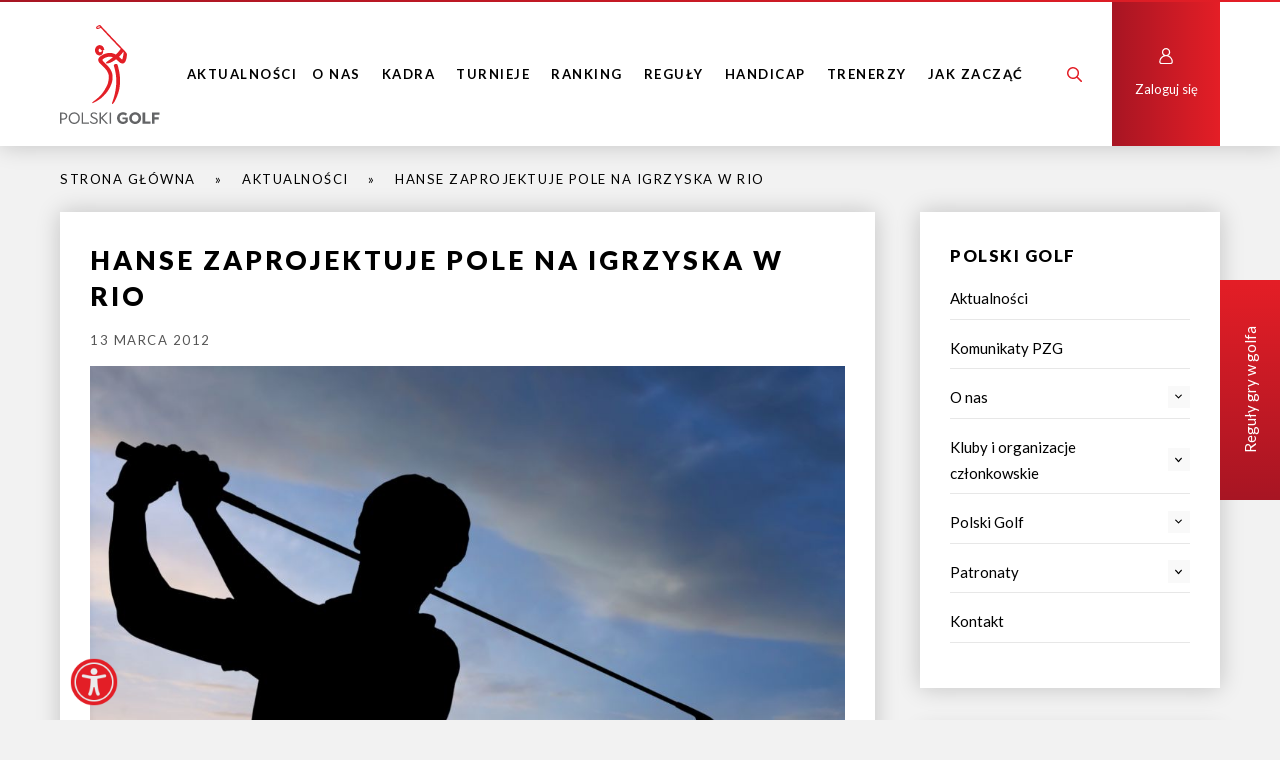

--- FILE ---
content_type: text/html; charset=UTF-8
request_url: https://polski.golf/2012/03/hanse-zaprojektuje-pole-na-igrzyska-w-rio/
body_size: 17411
content:
<!doctype html>
<html lang="pl-PL">
<head>
<meta charset="utf-8">
<title>Hanse zaprojektuje pole na igrzyska w Rio - Polski Związek Golfa</title>
<meta name="viewport" content="width=device-width, height=device-height, initial-scale=1.0, user-scalable=0, minimum-scale=1.0, maximum-scale=1.0">
<meta name="author" content="arturkosinski.pl" />
<link rel="shortcut icon" href="https://polski.golf/wp-content/themes/pzg_theme/images/favicon.png" />

<link rel="preconnect" href="https://fonts.googleapis.com">
<link rel="preconnect" href="https://fonts.gstatic.com" crossorigin>
<link href="https://fonts.googleapis.com/css2?family=Lato:wght@400;700;900&display=swap" rel="stylesheet">

<link rel="stylesheet" href="https://polski.golf/wp-content/themes/pzg_theme/style.css?ver=1.0.4" type="text/css" />
<link rel="stylesheet" href="https://polski.golf/wp-content/themes/pzg_theme/wcag/wcag.css" type="text/css" />


<!--[if lt IE 9]>
    <script src="//cdnjs.cloudflare.com/ajax/libs/html5shiv/3.7.3/html5shiv.min.js"></script>
    <script src="//cdnjs.cloudflare.com/ajax/libs/nwmatcher/1.4.2/nwmatcher.min.js"></script>
    <script src="//cdnjs.cloudflare.com/ajax/libs/selectivizr/1.0.2/selectivizr-min.js"></script>
<![endif]-->

<!-- Global site tag (gtag.js) - Google Analytics -->
<script async src="https://www.googletagmanager.com/gtag/js?id=UA-23168272-2"></script>
<script>
  window.dataLayer = window.dataLayer || [];
  function gtag(){dataLayer.push(arguments);}
  gtag('js', new Date());

  gtag('config', 'UA-23168272-2');
</script>

<!-- Global site tag (gtag.js) - Google Analytics 4 -->
<script async src="https://www.googletagmanager.com/gtag/js?id=G-99FC6R8V2J"></script>
<script>
  window.dataLayer = window.dataLayer || [];
  function gtag(){dataLayer.push(arguments);}
  gtag('js', new Date());

  gtag('config', 'G-99FC6R8V2J');
</script>

<meta name='robots' content='index, follow, max-image-preview:large, max-snippet:-1, max-video-preview:-1' />
<script id="cookieyes" type="text/javascript" src="https://cdn-cookieyes.com/client_data/224be6f8c9d5faa20dba31f7/script.js"></script>
	<!-- This site is optimized with the Yoast SEO plugin v26.8 - https://yoast.com/product/yoast-seo-wordpress/ -->
	<meta name="description" content="Amerykański architekt Gilbert Hanse zaprojektuje pierwsze olimpijskie pole golfowe, od czasu, gdy dyscyplina wróciła do programu igrzysk. Komitet Organizacyjny Rio de Janeiro 2016 uznał, że jest to najlepsza koncepcja obiektu spośród ośmiu finalistów konkursu." />
	<link rel="canonical" href="https://polski.golf/2012/03/hanse-zaprojektuje-pole-na-igrzyska-w-rio/" />
	<meta property="og:locale" content="pl_PL" />
	<meta property="og:type" content="article" />
	<meta property="og:title" content="Hanse zaprojektuje pole na igrzyska w Rio - Polski Związek Golfa" />
	<meta property="og:description" content="Amerykański architekt Gilbert Hanse zaprojektuje pierwsze olimpijskie pole golfowe, od czasu, gdy dyscyplina wróciła do programu igrzysk. Komitet Organizacyjny Rio de Janeiro 2016 uznał, że jest to najlepsza koncepcja obiektu spośród ośmiu finalistów konkursu." />
	<meta property="og:url" content="https://polski.golf/2012/03/hanse-zaprojektuje-pole-na-igrzyska-w-rio/" />
	<meta property="og:site_name" content="Polski Związek Golfa" />
	<meta property="article:published_time" content="2012-03-13T10:58:16+00:00" />
	<meta property="og:image" content="https://polski.golf/wp-content/uploads/2022/02/rio-golf1.jpg" />
	<meta property="og:image:width" content="1024" />
	<meta property="og:image:height" content="1037" />
	<meta property="og:image:type" content="image/jpeg" />
	<meta name="author" content="pzg2_adm1n" />
	<meta name="twitter:card" content="summary_large_image" />
	<meta name="twitter:label1" content="Napisane przez" />
	<meta name="twitter:data1" content="pzg2_adm1n" />
	<meta name="twitter:label2" content="Szacowany czas czytania" />
	<meta name="twitter:data2" content="2 minuty" />
	<script type="application/ld+json" class="yoast-schema-graph">{"@context":"https://schema.org","@graph":[{"@type":"Article","@id":"https://polski.golf/2012/03/hanse-zaprojektuje-pole-na-igrzyska-w-rio/#article","isPartOf":{"@id":"https://polski.golf/2012/03/hanse-zaprojektuje-pole-na-igrzyska-w-rio/"},"author":{"name":"pzg2_adm1n","@id":"https://polski.golf/#/schema/person/18590d4829acef0ea64c1a1ee57d83a8"},"headline":"Hanse zaprojektuje pole na igrzyska w Rio","datePublished":"2012-03-13T10:58:16+00:00","mainEntityOfPage":{"@id":"https://polski.golf/2012/03/hanse-zaprojektuje-pole-na-igrzyska-w-rio/"},"wordCount":308,"image":{"@id":"https://polski.golf/2012/03/hanse-zaprojektuje-pole-na-igrzyska-w-rio/#primaryimage"},"thumbnailUrl":"https://polski.golf/wp-content/uploads/2022/02/rio-golf1.jpg","articleSection":["Aktualności"],"inLanguage":"pl-PL"},{"@type":"WebPage","@id":"https://polski.golf/2012/03/hanse-zaprojektuje-pole-na-igrzyska-w-rio/","url":"https://polski.golf/2012/03/hanse-zaprojektuje-pole-na-igrzyska-w-rio/","name":"Hanse zaprojektuje pole na igrzyska w Rio - Polski Związek Golfa","isPartOf":{"@id":"https://polski.golf/#website"},"primaryImageOfPage":{"@id":"https://polski.golf/2012/03/hanse-zaprojektuje-pole-na-igrzyska-w-rio/#primaryimage"},"image":{"@id":"https://polski.golf/2012/03/hanse-zaprojektuje-pole-na-igrzyska-w-rio/#primaryimage"},"thumbnailUrl":"https://polski.golf/wp-content/uploads/2022/02/rio-golf1.jpg","datePublished":"2012-03-13T10:58:16+00:00","author":{"@id":"https://polski.golf/#/schema/person/18590d4829acef0ea64c1a1ee57d83a8"},"description":"Amerykański architekt Gilbert Hanse zaprojektuje pierwsze olimpijskie pole golfowe, od czasu, gdy dyscyplina wróciła do programu igrzysk. Komitet Organizacyjny Rio de Janeiro 2016 uznał, że jest to najlepsza koncepcja obiektu spośród ośmiu finalistów konkursu.","breadcrumb":{"@id":"https://polski.golf/2012/03/hanse-zaprojektuje-pole-na-igrzyska-w-rio/#breadcrumb"},"inLanguage":"pl-PL","potentialAction":[{"@type":"ReadAction","target":["https://polski.golf/2012/03/hanse-zaprojektuje-pole-na-igrzyska-w-rio/"]}]},{"@type":"ImageObject","inLanguage":"pl-PL","@id":"https://polski.golf/2012/03/hanse-zaprojektuje-pole-na-igrzyska-w-rio/#primaryimage","url":"https://polski.golf/wp-content/uploads/2022/02/rio-golf1.jpg","contentUrl":"https://polski.golf/wp-content/uploads/2022/02/rio-golf1.jpg","width":1024,"height":1037},{"@type":"BreadcrumbList","@id":"https://polski.golf/2012/03/hanse-zaprojektuje-pole-na-igrzyska-w-rio/#breadcrumb","itemListElement":[{"@type":"ListItem","position":1,"name":"Strona główna","item":"https://polski.golf/"},{"@type":"ListItem","position":2,"name":"Aktualności","item":"https://polski.golf/aktualnosci/"},{"@type":"ListItem","position":3,"name":"Hanse zaprojektuje pole na igrzyska w Rio"}]},{"@type":"WebSite","@id":"https://polski.golf/#website","url":"https://polski.golf/","name":"Polski Związek Golfa","description":"","potentialAction":[{"@type":"SearchAction","target":{"@type":"EntryPoint","urlTemplate":"https://polski.golf/?s={search_term_string}"},"query-input":{"@type":"PropertyValueSpecification","valueRequired":true,"valueName":"search_term_string"}}],"inLanguage":"pl-PL"},{"@type":"Person","@id":"https://polski.golf/#/schema/person/18590d4829acef0ea64c1a1ee57d83a8","name":"pzg2_adm1n","sameAs":["https://polski.golf"]}]}</script>
	<!-- / Yoast SEO plugin. -->


<link rel="alternate" title="oEmbed (JSON)" type="application/json+oembed" href="https://polski.golf/wp-json/oembed/1.0/embed?url=https%3A%2F%2Fpolski.golf%2F2012%2F03%2Fhanse-zaprojektuje-pole-na-igrzyska-w-rio%2F" />
<link rel="alternate" title="oEmbed (XML)" type="text/xml+oembed" href="https://polski.golf/wp-json/oembed/1.0/embed?url=https%3A%2F%2Fpolski.golf%2F2012%2F03%2Fhanse-zaprojektuje-pole-na-igrzyska-w-rio%2F&#038;format=xml" />
<style id='wp-img-auto-sizes-contain-inline-css' type='text/css'>
img:is([sizes=auto i],[sizes^="auto," i]){contain-intrinsic-size:3000px 1500px}
/*# sourceURL=wp-img-auto-sizes-contain-inline-css */
</style>
<style id='wp-emoji-styles-inline-css' type='text/css'>

	img.wp-smiley, img.emoji {
		display: inline !important;
		border: none !important;
		box-shadow: none !important;
		height: 1em !important;
		width: 1em !important;
		margin: 0 0.07em !important;
		vertical-align: -0.1em !important;
		background: none !important;
		padding: 0 !important;
	}
/*# sourceURL=wp-emoji-styles-inline-css */
</style>
<link rel='stylesheet' id='contact-form-7-css' href='https://polski.golf/wp-content/plugins/contact-form-7/includes/css/styles.css?ver=6.1.4' type='text/css' media='all' />
<link rel='stylesheet' id='mpcx-lightbox-css' href='https://polski.golf/wp-content/plugins/mpcx-lightbox/public/css/fancybox.min.css?ver=1.2.5' type='text/css' media='all' />
<link rel='stylesheet' id='widgetopts-styles-css' href='https://polski.golf/wp-content/plugins/widget-options/assets/css/widget-options.css?ver=4.1.3' type='text/css' media='all' />
<link rel='stylesheet' id='megamenu-css' href='https://polski.golf/wp-content/uploads/maxmegamenu/style.css?ver=1817b4' type='text/css' media='all' />
<link rel='stylesheet' id='dashicons-css' href='https://polski.golf/wp-includes/css/dashicons.min.css?ver=6.9' type='text/css' media='all' />
<link rel='stylesheet' id='megamenu-genericons-css' href='https://polski.golf/wp-content/plugins/megamenu-pro/icons/genericons/genericons/genericons.css?ver=2.4.4' type='text/css' media='all' />
<link rel='stylesheet' id='megamenu-fontawesome-css' href='https://polski.golf/wp-content/plugins/megamenu-pro/icons/fontawesome/css/font-awesome.min.css?ver=2.4.4' type='text/css' media='all' />
<link rel='stylesheet' id='megamenu-fontawesome5-css' href='https://polski.golf/wp-content/plugins/megamenu-pro/icons/fontawesome5/css/all.min.css?ver=2.4.4' type='text/css' media='all' />
<link rel='stylesheet' id='megamenu-fontawesome6-css' href='https://polski.golf/wp-content/plugins/megamenu-pro/icons/fontawesome6/css/all.min.css?ver=2.4.4' type='text/css' media='all' />
<link rel='stylesheet' id='tablepress-default-css' href='https://polski.golf/wp-content/tablepress-combined.min.css?ver=57' type='text/css' media='all' />
<script type="text/javascript" src="https://polski.golf/wp-includes/js/jquery/jquery.min.js?ver=3.7.1" id="jquery-core-js"></script>
<script type="text/javascript" src="https://polski.golf/wp-includes/js/jquery/jquery-migrate.min.js?ver=3.4.1" id="jquery-migrate-js"></script>
<link rel="https://api.w.org/" href="https://polski.golf/wp-json/" /><link rel="alternate" title="JSON" type="application/json" href="https://polski.golf/wp-json/wp/v2/posts/33386" /><style type="text/css">/** Mega Menu CSS: fs **/</style>

</head>



<body class="wp-singular post-template-default single single-post postid-33386 single-format-standard wp-theme-pzg_theme mega-menu-menu-glowne">
    
    <header>
        <div class="topBar bgGradient"></div>
        <div class="container flex">
            <a id="logo" href="https://polski.golf"><img src="https://polski.golf/wp-content/uploads/2022/02/logo.svg" alt="logo"></a>
            <div id="desktopMenu">
                <div id="mega-menu-wrap-menu-glowne" class="mega-menu-wrap"><div class="mega-menu-toggle"><div class="mega-toggle-blocks-left"></div><div class="mega-toggle-blocks-center"></div><div class="mega-toggle-blocks-right"><div class='mega-toggle-block mega-menu-toggle-animated-block mega-toggle-block-0' id='mega-toggle-block-0'><button aria-label="Menu" class="mega-toggle-animated mega-toggle-animated-slider" type="button" aria-expanded="false">
                  <span class="mega-toggle-animated-box">
                    <span class="mega-toggle-animated-inner"></span>
                  </span>
                </button></div></div></div><ul id="mega-menu-menu-glowne" class="mega-menu max-mega-menu mega-menu-horizontal mega-no-js" data-event="hover_intent" data-effect="fade_up" data-effect-speed="200" data-effect-mobile="disabled" data-effect-speed-mobile="0" data-mobile-force-width=".container" data-second-click="go" data-document-click="collapse" data-vertical-behaviour="standard" data-breakpoint="1023" data-unbind="true" data-mobile-state="collapse_all" data-mobile-direction="vertical" data-hover-intent-timeout="300" data-hover-intent-interval="100" data-overlay-desktop="false" data-overlay-mobile="false"><li class="mega-menu-item mega-menu-item-type-taxonomy mega-menu-item-object-category mega-current-post-ancestor mega-current-menu-parent mega-current-post-parent mega-align-bottom-left mega-menu-flyout mega-menu-item-54482" id="mega-menu-item-54482"><a class="mega-menu-link" href="https://polski.golf/aktualnosci/" tabindex="0">Aktualności</a></li><li class="mega-menu-item mega-menu-item-type-custom mega-menu-item-object-custom mega-menu-item-has-children mega-menu-megamenu mega-menu-grid mega-align-bottom-left mega-menu-grid mega-menu-item-37429" id="mega-menu-item-37429"><a class="mega-menu-link" href="https://polski.golf/o-nas/" aria-expanded="false" tabindex="0">O nas<span class="mega-indicator" aria-hidden="true"></span></a>
<ul class="mega-sub-menu" role='presentation'>
<li class="mega-menu-row" id="mega-menu-37429-0">
	<ul class="mega-sub-menu" style='--columns:12' role='presentation'>
<li class="mega-menu-column mega-menu-columns-4-of-12" style="--columns:12; --span:4" id="mega-menu-37429-0-0">
		<ul class="mega-sub-menu">
<li class="mega-menu-item mega-menu-item-type-widget widget_text mega-menu-item-text-43" id="mega-menu-item-text-43"><h4 class="mega-block-title">Aktualności</h4>			<div class="textwidget"><p><a href="https://polski.golf/aktualnosci/">Aktualności</a></p>
</div>
		</li>		</ul>
</li><li class="mega-menu-column mega-menu-columns-4-of-12" style="--columns:12; --span:4" id="mega-menu-37429-0-1">
		<ul class="mega-sub-menu">
<li class="mega-menu-item mega-menu-item-type-widget widget_text mega-menu-item-text-6" id="mega-menu-item-text-6"><h4 class="mega-block-title">Komunikaty</h4>			<div class="textwidget"><p><a href="https://polski.golf/komunikaty-pzg/">Komunikaty PZG</a></p>
</div>
		</li>		</ul>
</li><li class="mega-menu-column mega-menu-columns-4-of-12" style="--columns:12; --span:4" id="mega-menu-37429-0-2">
		<ul class="mega-sub-menu">
<li class="mega-menu-item mega-menu-item-type-widget widget_text mega-menu-item-text-9" id="mega-menu-item-text-9"><h4 class="mega-block-title">Patronaty</h4>			<div class="textwidget"><p><a href="https://polski.golf/jak-uzyskac-patronat-pzg/">Patronaty</a></p>
<p><a href="https://polski.golf/patroni-polskiego-golfa/">Patroni Polskiego Golfa</a></p>
</div>
		</li>		</ul>
</li>	</ul>
</li><li class="mega-menu-row" id="mega-menu-37429-1">
	<ul class="mega-sub-menu" style='--columns:12' role='presentation'>
<li class="mega-menu-column mega-menu-columns-4-of-12" style="--columns:12; --span:4" id="mega-menu-37429-1-0">
		<ul class="mega-sub-menu">
<li class="mega-menu-item mega-menu-item-type-widget widget_text mega-menu-item-text-4" id="mega-menu-item-text-4"><h4 class="mega-block-title">O nas</h4>			<div class="textwidget"><p><a href="https://polski.golf/o-nas/wizja-i-misja/">Wizja i misja</a></p>
<p><a href="https://polski.golf/o-nas/zarzad/">Zarząd</a></p>
<p><a href="https://polski.golf/o-nas/komisja-rewizyjna/">Komisja Rewizyjna</a></p>
<p><a href="https://polski.golf/o-nas/komisje/">Komisje</a></p>
<p><a href="https://polski.golf/o-nas/biuro/">Biuro</a></p>
<p><a href="https://polski.golf/o-nas/czlonkowie-wspierajacy/">Członkowie wspierający</a></p>
<p><a href="https://polski.golf/o-nas/statut-i-regulaminy/">Dokumenty</a></p>
<p><a href="https://polski.golf/o-nas/historia/">Historia</a></p>
<p><a href="https://polski.golf/o-nas/historia/nagrody-i-odznaczenia/">Nagrody i Odznaczenia</a></p>
</div>
		</li>		</ul>
</li><li class="mega-menu-column mega-menu-columns-4-of-12" style="--columns:12; --span:4" id="mega-menu-37429-1-1">
		<ul class="mega-sub-menu">
<li class="mega-menu-item mega-menu-item-type-widget widget_text mega-menu-item-text-8" id="mega-menu-item-text-8"><h4 class="mega-block-title">Polski Golf</h4>			<div class="textwidget"><p><a href="https://polski.golf/polski-golf/turnieje-juniorskie/">Golf juniorski</a></p>
<p><a href="https://polski.golf/aktualnosci-golf-kobiet/">Golf kobiecy</a></p>
<p><a href="https://polski.golf/polski-golf/turnieje-master-seniorow/">Golf seniorski</a></p>
<p><a href="https://polski.golf/polski-golf/zawodowcy/">Golf zawodowy</a></p>
<p><a href="https://polski.golf/polski-golf/golf-dla-niepelnosprawnych-2/">Golf osób z niepełnosprawnościami</a></p>
</div>
		</li>		</ul>
</li><li class="mega-menu-column mega-menu-columns-4-of-12" style="--columns:12; --span:4" id="mega-menu-37429-1-2">
		<ul class="mega-sub-menu">
<li class="mega-menu-item mega-menu-item-type-widget widget_text mega-menu-item-text-7" id="mega-menu-item-text-7"><h4 class="mega-block-title">Kluby i obiekty golfowe</h4>			<div class="textwidget"><p><a href="https://polski.golf/kluby-golfowe/">Kluby i obiekty golfowe</a></p>
<p><a href="https://polski.golf/obiekty/rejestracja-klubu-w-pzg/">Rejestracja klubu w PZG</a></p>
<p><a href="https://polski.golf/wp-content/uploads/2024/01/j_dutczak_polagolfowe.pdf">Informacje dla inwestorów</a></p>
</div>
		</li>		</ul>
</li>	</ul>
</li></ul>
</li><li class="mega-menu-item mega-menu-item-type-post_type mega-menu-item-object-page mega-menu-item-has-children mega-menu-megamenu mega-menu-grid mega-align-bottom-left mega-menu-grid mega-menu-item-37124" id="mega-menu-item-37124"><a class="mega-menu-link" href="https://polski.golf/kadra-narodowa/sklad-kadry/" aria-expanded="false" tabindex="0">Kadra<span class="mega-indicator" aria-hidden="true"></span></a>
<ul class="mega-sub-menu" role='presentation'>
<li class="mega-menu-row" id="mega-menu-37124-0">
	<ul class="mega-sub-menu" style='--columns:12' role='presentation'>
<li class="mega-menu-column mega-menu-columns-4-of-12" style="--columns:12; --span:4" id="mega-menu-37124-0-0">
		<ul class="mega-sub-menu">
<li class="mega-menu-item mega-menu-item-type-widget widget_text mega-menu-item-text-10" id="mega-menu-item-text-10"><h4 class="mega-block-title">Kadra Narodowa</h4>			<div class="textwidget"><p><a href="https://polski.golf/kadra-narodowa/sklad-kadry/">Skład Kadry Narodowej 2025</a></p>
<p><a href="https://polski.golf/kadra-narodowa/sklad-kadry-narodowej-2024/">Skład Kadry Narodowej 2024</a></p>
</div>
		</li>		</ul>
</li><li class="mega-menu-column mega-menu-columns-4-of-12" style="--columns:12; --span:4" id="mega-menu-37124-0-1">
		<ul class="mega-sub-menu">
<li class="mega-menu-item mega-menu-item-type-widget widget_text mega-menu-item-text-14" id="mega-menu-item-text-14"><h4 class="mega-block-title">Sztab szkoleniowy</h4>			<div class="textwidget"><p><a href="https://polski.golf/kadra-narodowa/sztab-szkoleniowy/">Sztab szkoleniowy</a></p>
</div>
		</li>		</ul>
</li><li class="mega-menu-column mega-menu-columns-4-of-12" style="--columns:12; --span:4" id="mega-menu-37124-0-2">
		<ul class="mega-sub-menu">
<li class="mega-menu-item mega-menu-item-type-widget widget_text mega-menu-item-text-13" id="mega-menu-item-text-13"><h4 class="mega-block-title">Dokumenty</h4>			<div class="textwidget"><p><a href="https://polski.golf/kadra-narodowa/dokumenty-kadra-narodowa/">Dokumenty – Kadra Narodowa</a></p>
</div>
		</li>		</ul>
</li>	</ul>
</li><li class="mega-menu-row" id="mega-menu-37124-1">
	<ul class="mega-sub-menu" style='--columns:12' role='presentation'>
<li class="mega-menu-column mega-menu-columns-4-of-12" style="--columns:12; --span:4" id="mega-menu-37124-1-0">
		<ul class="mega-sub-menu">
<li class="mega-menu-item mega-menu-item-type-widget widget_text mega-menu-item-text-3" id="mega-menu-item-text-3"><h4 class="mega-block-title">Program szkolenia</h4>			<div class="textwidget"><p><a href="https://polski.golf/kadra-narodowa/program-szkolenia/">Program szkolenia Kadry Narodowej</a></p>
<p><a href="https://polski.golf/kadra-narodowa/lista-uczestnikow-akcji-szkoleniowych-kn/">Lista uczestników akcji szkoleniowych</a> KN</p>
<p><a href="https://polski.golf/zadania-wynikowe-kadry-narodowej/">Zadania wynikowe Kadry Narodowej</a></p>
<p><a href="https://polski.golf/kadra-narodowa/program-szkolenia/dofinansowanie-ze-srodkow-publicznych/">Dofinansowanie ze środków publicznych</a></p>
</div>
		</li>		</ul>
</li><li class="mega-menu-column mega-menu-columns-4-of-12" style="--columns:12; --span:4" id="mega-menu-37124-1-1">
		<ul class="mega-sub-menu">
<li class="mega-menu-item mega-menu-item-type-widget widget_text mega-menu-item-text-11" id="mega-menu-item-text-11"><h4 class="mega-block-title">Order of Merit</h4>			<div class="textwidget"><p><a href="https://polski.golf/obiekty/rejestracja-klubu-w-pzg/order-of-merit-mezczyzni/">Order of Merit (M)</a></p>
<p><a href="https://polski.golf/order-of-merit-kobiety/">Order of Merit (K)</a></p>
</div>
		</li>		</ul>
</li><li class="mega-menu-column mega-menu-columns-4-of-12" style="--columns:12; --span:4" id="mega-menu-37124-1-2">
		<ul class="mega-sub-menu">
<li class="mega-menu-item mega-menu-item-type-widget widget_text mega-menu-item-text-12" id="mega-menu-item-text-12"><h4 class="mega-block-title">Kadra seniorska 25+</h4>			<div class="textwidget"><p><a href="https://polski.golf/kadra-narodowa/kryteria-powolywania-do-reprezentacji-polski-na-druzynowe-zawody-rangi-me-seniorek-i-seniorow/">Kadra Seniorska 25+</a></p>
</div>
		</li>		</ul>
</li>	</ul>
</li></ul>
</li><li class="mega-menu-item mega-menu-item-type-post_type mega-menu-item-object-page mega-menu-item-has-children mega-menu-megamenu mega-menu-grid mega-align-bottom-left mega-menu-grid mega-menu-item-37125" id="mega-menu-item-37125"><a class="mega-menu-link" href="https://polski.golf/turnieje/lista-turniejow/" aria-expanded="false" tabindex="0">Turnieje<span class="mega-indicator" aria-hidden="true"></span></a>
<ul class="mega-sub-menu" role='presentation'>
<li class="mega-menu-row" id="mega-menu-37125-0">
	<ul class="mega-sub-menu" style='--columns:12' role='presentation'>
<li class="mega-menu-column mega-menu-columns-4-of-12" style="--columns:12; --span:4" id="mega-menu-37125-0-0">
		<ul class="mega-sub-menu">
<li class="mega-menu-item mega-menu-item-type-widget widget_text mega-menu-item-text-15" id="mega-menu-item-text-15"><h4 class="mega-block-title">Mistrzostwa Polski</h4>			<div class="textwidget"><p>Mistrzostwa Polski 2026</p>
</div>
		</li>		</ul>
</li><li class="mega-menu-column mega-menu-columns-4-of-12" style="--columns:12; --span:4" id="mega-menu-37125-0-1">
		<ul class="mega-sub-menu">
<li class="mega-menu-item mega-menu-item-type-widget widget_text mega-menu-item-text-16" id="mega-menu-item-text-16"><h4 class="mega-block-title">Mistrzostwa Regionów</h4>			<div class="textwidget"><p>Mistrzostwa Regionów 2026</p>
</div>
		</li>		</ul>
</li><li class="mega-menu-column mega-menu-columns-4-of-12" style="--columns:12; --span:4" id="mega-menu-37125-0-2">
		<ul class="mega-sub-menu">
<li class="mega-menu-item mega-menu-item-type-widget widget_text mega-menu-item-text-17" id="mega-menu-item-text-17"><h4 class="mega-block-title">Dr Irena Eris Ladies&#8217; Golf Tour</h4>			<div class="textwidget"><p>Dr Irena Eris Ladies&#8217; Golf Tour 2026</p>
</div>
		</li>		</ul>
</li>	</ul>
</li><li class="mega-menu-row" id="mega-menu-37125-1">
	<ul class="mega-sub-menu" style='--columns:12' role='presentation'>
<li class="mega-menu-column mega-menu-columns-4-of-12" style="--columns:12; --span:4" id="mega-menu-37125-1-0">
		<ul class="mega-sub-menu">
<li class="mega-menu-item mega-menu-item-type-widget widget_text mega-menu-item-text-19" id="mega-menu-item-text-19"><h4 class="mega-block-title">Lista turniejów</h4>			<div class="textwidget"><p><a href="https://polski.golf/turnieje/lista-turniejow/">Lista turniejów</a></p>
</div>
		</li>		</ul>
</li><li class="mega-menu-column mega-menu-columns-4-of-12" style="--columns:12; --span:4" id="mega-menu-37125-1-1">
		<ul class="mega-sub-menu">
<li class="mega-menu-item mega-menu-item-type-widget widget_text mega-menu-item-text-41" id="mega-menu-item-text-41"><h4 class="mega-block-title">GolfSixes Poland</h4>			<div class="textwidget"><p>GolfSixes Poland 2026</p>
</div>
		</li>		</ul>
</li><li class="mega-menu-column mega-menu-columns-4-of-12" style="--columns:12; --span:4" id="mega-menu-37125-1-2">
		<ul class="mega-sub-menu">
<li class="mega-menu-item mega-menu-item-type-widget widget_text mega-menu-item-text-18" id="mega-menu-item-text-18"><h4 class="mega-block-title">Audi Junior &#038; Kids Tour</h4>			<div class="textwidget"><p><a href="https://polski.golf/turnieje/audi-junior-tour/">Audi Junior Tour</a></p>
<p><a href="https://polski.golf/turnieje/audi-kids-tour/">Audi Kids Tour</a></p>
</div>
		</li>		</ul>
</li>	</ul>
</li><li class="mega-menu-row" id="mega-menu-37125-2">
	<ul class="mega-sub-menu" style='--columns:12' role='presentation'>
<li class="mega-menu-column mega-menu-columns-4-of-12" style="--columns:12; --span:4" id="mega-menu-37125-2-0">
		<ul class="mega-sub-menu">
<li class="mega-menu-item mega-menu-item-type-widget widget_media_image mega-menu-item-media_image-4" id="mega-menu-item-media_image-4"><h4 class="mega-block-title">HARMONOGRAM 2026</h4><a href="https://polski.golf/2026/01/harmonogram-turniejow-mistrzowskich-2026/"><img width="300" height="136" src="https://polski.golf/wp-content/uploads/2025/12/harmonogram-turniejow-mistrzowskich-2026.png" class="image wp-image-55769  attachment-full size-full" alt="HARMONOGRAM TURNIEJÓW MISTRZOWSKICH 2026" style="max-width: 100%; height: auto;" title="Harmonogram 2023" decoding="async" /></a></li>		</ul>
</li><li class="mega-menu-column mega-menu-columns-4-of-12" style="--columns:12; --span:4" id="mega-menu-37125-2-1"></li><li class="mega-menu-column mega-menu-columns-4-of-12 mega-hide-on-mobile mega-hide-on-desktop" style="--columns:12; --span:4" id="mega-menu-37125-2-2">
		<ul class="mega-sub-menu">
<li class="mega-menu-item mega-menu-item-type-widget widget_text mega-menu-item-text-42" id="mega-menu-item-text-42"><h4 class="mega-block-title">EGA Championship</h4>			<div class="textwidget"><p><a href="https://polski.golf/druzynowe-mistrzostwa-polski-mezczyzn-i-juniorow-dywizja-2/">Drużynowe Mistrzostwa Europy Mężczyzn i Juniorów, dywizja 2</a></p>
</div>
		</li>		</ul>
</li>	</ul>
</li></ul>
</li><li class="mega-menu-item mega-menu-item-type-custom mega-menu-item-object-custom mega-menu-item-has-children mega-menu-megamenu mega-menu-grid mega-align-bottom-left mega-menu-grid mega-menu-item-37281" id="mega-menu-item-37281"><a class="mega-menu-link" href="https://polski.golf/informacje-o-rankingu/" aria-expanded="false" tabindex="0">Ranking<span class="mega-indicator" aria-hidden="true"></span></a>
<ul class="mega-sub-menu" role='presentation'>
<li class="mega-menu-row" id="mega-menu-37281-0">
	<ul class="mega-sub-menu" style='--columns:12' role='presentation'>
<li class="mega-menu-column mega-menu-columns-4-of-12" style="--columns:12; --span:4" id="mega-menu-37281-0-0">
		<ul class="mega-sub-menu">
<li class="mega-menu-item mega-menu-item-type-widget widget_text mega-menu-item-text-20" id="mega-menu-item-text-20"><h4 class="mega-block-title">O rankingu</h4>			<div class="textwidget"><p><a href="https://polski.golf/informacje-o-rankingu/" aria-current="page">O rankingu PZG</a></p>
</div>
		</li>		</ul>
</li><li class="mega-menu-column mega-menu-columns-4-of-12" style="--columns:12; --span:4" id="mega-menu-37281-0-1">
		<ul class="mega-sub-menu">
<li class="mega-menu-item mega-menu-item-type-widget widget_text mega-menu-item-text-21" id="mega-menu-item-text-21"><h4 class="mega-block-title">Rankingi</h4>			<div class="textwidget"><p><a href="https://polski.golf/informacje-o-rankingu/ranking-sportowy/">Ranking sportowy</a></p>
<p><a href="https://polski.golf/informacje-o-rankingu/ranking-amatorski/">Ranking amatorski</a></p>
<p><a href="https://polski.golf/informacje-o-rankingu/ranking-juniorski/">Ranking juniorski</a></p>
</div>
		</li>		</ul>
</li><li class="mega-menu-column mega-menu-columns-4-of-12" style="--columns:12; --span:4" id="mega-menu-37281-0-2">
		<ul class="mega-sub-menu">
<li class="mega-menu-item mega-menu-item-type-widget widget_text mega-menu-item-text-22" id="mega-menu-item-text-22"><h4 class="mega-block-title">Turnieje rankingowe</h4>			<div class="textwidget"><p><a href="https://polski.golf/turnieje/lista-turniejow/">Turnieje rankingowe</a></p>
</div>
		</li>		</ul>
</li>	</ul>
</li></ul>
</li><li class="mega-menu-item mega-menu-item-type-taxonomy mega-menu-item-object-category mega-menu-item-has-children mega-menu-megamenu mega-menu-grid mega-align-bottom-left mega-menu-grid mega-menu-item-37127" id="mega-menu-item-37127"><a class="mega-menu-link" href="https://polski.golf/aktualnosci-reguly/" aria-expanded="false" tabindex="0">Reguły<span class="mega-indicator" aria-hidden="true"></span></a>
<ul class="mega-sub-menu" role='presentation'>
<li class="mega-menu-row" id="mega-menu-37127-0">
	<ul class="mega-sub-menu" style='--columns:12' role='presentation'>
<li class="mega-menu-column mega-menu-columns-4-of-12" style="--columns:12; --span:4" id="mega-menu-37127-0-0">
		<ul class="mega-sub-menu">
<li class="mega-menu-item mega-menu-item-type-widget widget_text mega-menu-item-text-23" id="mega-menu-item-text-23"><h4 class="mega-block-title">Reguły gry w golfa</h4>			<div class="textwidget"><p><a href="https://polski.golf/aktualnosci-reguly/" aria-current="page">Aktualności – Reguły</a></p>
<p><a href="https://polski.golf/reguly-gry-w-golfa/">Reguły gry w golfa 2023</a></p>
<p><a href="https://polski.golf/reguly-gry-w-golfa/wideo/">Wideo</a></p>
<p><a href="https://polski.golf/reguly-gry-w-golfa/quiz/">Quiz</a></p>
</div>
		</li>		</ul>
</li><li class="mega-menu-column mega-menu-columns-4-of-12" style="--columns:12; --span:4" id="mega-menu-37127-0-1">
		<ul class="mega-sub-menu">
<li class="mega-menu-item mega-menu-item-type-widget widget_text mega-menu-item-text-24" id="mega-menu-item-text-24"><h4 class="mega-block-title">Amatorstwo</h4>			<div class="textwidget"><p><a href="https://polski.golf/aktualnosci-amatorstwo/">Aktualności &#8211; Amatorstwo</a></p>
<p><a href="https://polski.golf/wp-content/uploads/2021/12/reguly-statusu-amatora.pdf">Reguły Statusu Amatora</a></p>
<p><a href="https://polski.golf/wp-content/uploads/2024/02/reguly-statusu-amatora-z-wytycznymi-24.pdf">Reguły Statusu Amatora z wytycznymi</a></p>
<p><a href="https://polski.golf/wp-content/uploads/2024/10/regulamin-przywracania-statusu-amatora-pzg.pdf">Regulamin przywracania statusu amatora</a></p>
</div>
		</li>		</ul>
</li><li class="mega-menu-column mega-menu-columns-4-of-12" style="--columns:12; --span:4" id="mega-menu-37127-0-2">
		<ul class="mega-sub-menu">
<li class="mega-menu-item mega-menu-item-type-widget widget_text mega-menu-item-text-25" id="mega-menu-item-text-25"><h4 class="mega-block-title">Kadra Sędziowska</h4>			<div class="textwidget"><p><a href="https://polski.golf/kadra-sedziowska/">Kadra Sędziowska 2025</a></p>
<p><a href="https://polski.golf/kadra-sedziowska/obsada-turniejow-pzg/">Obsada turniejów mistrzowskich</a></p>
<p><a href="https://polski.golf/kadra-sedziowska/dokumenty/">Dokumenty</a></p>
<p><a href="https://polski.golf/szkolenia-sedziow/">Szkolenia sędziów</a></p>
</div>
		</li>		</ul>
</li>	</ul>
</li><li class="mega-menu-row" id="mega-menu-37127-1">
	<ul class="mega-sub-menu" style='--columns:12' role='presentation'>
<li class="mega-menu-column mega-menu-columns-4-of-12" style="--columns:12; --span:4" id="mega-menu-37127-1-0">
		<ul class="mega-sub-menu">
<li class="mega-menu-item mega-menu-item-type-widget widget_text mega-menu-item-text-27" id="mega-menu-item-text-27"><h4 class="mega-block-title">Antydoping</h4>			<div class="textwidget"><p><a href="https://polski.golf/antydoping/">Antydoping</a></p>
</div>
		</li>		</ul>
</li>	</ul>
</li></ul>
</li><li class="mega-menu-item mega-menu-item-type-custom mega-menu-item-object-custom mega-menu-item-has-children mega-menu-megamenu mega-menu-grid mega-align-bottom-left mega-menu-grid mega-menu-item-37436" id="mega-menu-item-37436"><a class="mega-menu-link" href="https://polski.golf/system-handicapowy/" aria-expanded="false" tabindex="0">Handicap<span class="mega-indicator" aria-hidden="true"></span></a>
<ul class="mega-sub-menu" role='presentation'>
<li class="mega-menu-row" id="mega-menu-37436-0">
	<ul class="mega-sub-menu" style='--columns:12' role='presentation'>
<li class="mega-menu-column mega-menu-columns-4-of-12" style="--columns:12; --span:4" id="mega-menu-37436-0-0">
		<ul class="mega-sub-menu">
<li class="mega-menu-item mega-menu-item-type-widget widget_text mega-menu-item-text-35" id="mega-menu-item-text-35"><h4 class="mega-block-title">Handicap PZG</h4>			<div class="textwidget"><p><a href="https://polski.golf/jak-zaczac/karta-hcp-pzg-licencja-zawodnicza/">Karta Handicapowa PZG</a></p>
<p><a href="https://polski.golf/system-handicapowy/informacje-o-hcp-pzg/jak-zdobyc-karte-hcp-lub-zielona-karte-z-hcp-klubowym/">Jak uzyskać Kartę HCP?</a></p>
<p><a href="https://polski.golf/pola-partnerskie/">Karta HCP &#8211; Graj 50% taniej</a></p>
<p><a href="https://polski.golf/partnerzy-wspierajacy/">Karta HCP &#8211; Benefity</a></p>
</div>
		</li>		</ul>
</li><li class="mega-menu-column mega-menu-columns-4-of-12" style="--columns:12; --span:4" id="mega-menu-37436-0-1">
		<ul class="mega-sub-menu">
<li class="mega-menu-item mega-menu-item-type-widget widget_text mega-menu-item-text-33" id="mega-menu-item-text-33"><h4 class="mega-block-title">System WHS</h4>			<div class="textwidget"><p><a href="https://polski.golf/wp-content/uploads/2024/01/reguly-handicapowe-2024-3.pdf">Reguły Handicapowe 2024</a></p>
<p><a href="https://polski.golf/system-handicapowy/prawa-i-obowiazki-gracza/">Prawa i obowiązki gracza</a></p>
<p><a href="https://polski.golf/system-handicapowy/zadania-klubowej-komisji-handicapowej/">Klubowe Komisje Handicapowe</a></p>
<p><a href="https://polski.golf/system-handicapowy/obowiazki-zarzadcy-pola-golfowego/">Pola golfowe</a></p>
</div>
		</li>		</ul>
</li><li class="mega-menu-column mega-menu-columns-4-of-12" style="--columns:12; --span:4" id="mega-menu-37436-0-2">
		<ul class="mega-sub-menu">
<li class="mega-menu-item mega-menu-item-type-widget widget_text mega-menu-item-text-34" id="mega-menu-item-text-34"><h4 class="mega-block-title">Kalibracja pól golfowych</h4>			<div class="textwidget"><p><a href="https://polski.golf/wp-content/uploads/2025/07/procedura-kalibracji2025.pdf">Procedura kalibracji</a></p>
<p><a href="https://polski.golf/wp-content/uploads/2025/07/sposob-rozmieszczenia-stalych-znacznikow-tee-2025.pdf">Rozmieszczenie stałych znaczników tee</a></p>
<p><a href="https://polski.golf/wp-content/uploads/2025/07/zalacznik-nr-1-formularz-zamowienia-kalibracji2025.pdf">Formularz zamówienia kalibracji</a></p>
<p><a href="https://polski.golf/wp-content/uploads/2025/07/cennik-kalibracji-2023_1.pdf">Cennik kalibracji</a></p>
</div>
		</li>		</ul>
</li>	</ul>
</li><li class="mega-menu-row" id="mega-menu-37436-1">
	<ul class="mega-sub-menu" style='--columns:12' role='presentation'>
<li class="mega-menu-column mega-menu-columns-4-of-12" style="--columns:12; --span:4" id="mega-menu-37436-1-0">
		<ul class="mega-sub-menu">
<li class="mega-menu-item mega-menu-item-type-widget widget_text mega-menu-item-text-36" id="mega-menu-item-text-36"><h4 class="mega-block-title">Zmiana Handicapu</h4>			<div class="textwidget"><p><a href="https://eagle2.pzgolf.pl/account/hcp/new-round">Zmiana Handicapu</a></p>
</div>
		</li>		</ul>
</li><li class="mega-menu-column mega-menu-columns-4-of-12" style="--columns:12; --span:4" id="mega-menu-37436-1-1">
		<ul class="mega-sub-menu">
<li class="mega-menu-item mega-menu-item-type-widget widget_text mega-menu-item-text-37" id="mega-menu-item-text-37"><h4 class="mega-block-title">Tabele kalibracyjne</h4>			<div class="textwidget"><p><a href="https://polski.golf/system-handicapowy/tabele-uderzen-hcp-na-poszczegolnych-polach/">Tabele uderzeń polskich pól golfowych</a></p>
</div>
		</li>		</ul>
</li>	</ul>
</li></ul>
</li><li class="mega-menu-item mega-menu-item-type-post_type mega-menu-item-object-page mega-menu-item-has-children mega-menu-megamenu mega-menu-grid mega-align-bottom-left mega-menu-grid mega-menu-item-37129" id="mega-menu-item-37129"><a class="mega-menu-link" href="https://polski.golf/struktura-szkolenia/" aria-expanded="false" tabindex="0">Trenerzy<span class="mega-indicator" aria-hidden="true"></span></a>
<ul class="mega-sub-menu" role='presentation'>
<li class="mega-menu-row" id="mega-menu-37129-0">
	<ul class="mega-sub-menu" style='--columns:12' role='presentation'>
<li class="mega-menu-column mega-menu-columns-6-of-12" style="--columns:12; --span:6" id="mega-menu-37129-0-0">
		<ul class="mega-sub-menu">
<li class="mega-menu-item mega-menu-item-type-widget widget_text mega-menu-item-text-28" id="mega-menu-item-text-28"><h4 class="mega-block-title">System szkolenia</h4>			<div class="textwidget"><p><a href="https://polski.golf/szkolenie-instruktorow/struktura-szkolenia/">Struktura szkolenia</a></p>
<p><a href="https://polski.golf/szkolenie-instruktorow/struktura-szkolenia-faq/">Struktura szkolenia &#8211; FAQ</a></p>
<p><a href="https://polski.golf/stowarzyszenie-zawodowego-golfa-pga-polska/">PGA Polska</a></p>
</div>
		</li>		</ul>
</li><li class="mega-menu-column mega-menu-columns-6-of-12" style="--columns:12; --span:6" id="mega-menu-37129-0-1">
		<ul class="mega-sub-menu">
<li class="mega-menu-item mega-menu-item-type-widget widget_text mega-menu-item-text-29" id="mega-menu-item-text-29"><h4 class="mega-block-title">Informacje o szkoleniach</h4>			<div class="textwidget"><p><a href="https://polski.golf/informacje-o-szkoleniach/kurs-na-asystenta-instruktora-golfa-2026/">Kurs na Asystenta Instruktora Golfa 2026</a></p>
<p><a href="https://polski.golf/moduly-szkoleniowe-dla-instruktorow-i-trenerow/">Moduły szkoleniowe dla instruktorów i trenerów</a></p>
<p><a href="https://polski.golf/kursy-i-szkolenia-dodatkowe-program-cpd/">Kursy i szkolenia dodatkowe &#8211; program CPD</a></p>
</div>
		</li>		</ul>
</li>	</ul>
</li><li class="mega-menu-row" id="mega-menu-37129-1">
	<ul class="mega-sub-menu" style='--columns:12' role='presentation'>
<li class="mega-menu-column mega-menu-columns-6-of-12" style="--columns:12; --span:6" id="mega-menu-37129-1-0">
		<ul class="mega-sub-menu">
<li class="mega-menu-item mega-menu-item-type-widget widget_text mega-menu-item-text-38" id="mega-menu-item-text-38"><h4 class="mega-block-title">Stopnie i kwalifikacje</h4>			<div class="textwidget"><p><a href="https://polski.golf/asystent-instruktora-golfa/">Asystent Instruktora Golfa</a></p>
<p><a href="https://polski.golf/instruktor-golfa/">Instruktor Golfa</a></p>
<p><a href="https://polski.golf/trener-golfa-klasy-ii/">Trener Golfa Klasy II</a></p>
<p><a href="https://polski.golf/pga-golf-professional/">PGA Golf Professional</a></p>
<p><a href="https://polski.golf/trener-golfa-klasy-i/">Trener Golfa Klasy I</a></p>
<p><a href="https://polski.golf/trener-golfa-klasy-mistrzowskiej/">Trener Golfa Klasy Mistrzowskiej</a></p>
</div>
		</li>		</ul>
</li><li class="mega-menu-column mega-menu-columns-6-of-12" style="--columns:12; --span:6" id="mega-menu-37129-1-1">
		<ul class="mega-sub-menu">
<li class="mega-menu-item mega-menu-item-type-widget widget_text mega-menu-item-text-39" id="mega-menu-item-text-39"><h4 class="mega-block-title">Licencje trenerskie</h4>			<div class="textwidget"><p><a href="https://polski.golf/czym-jest-licencja-trenerska-pzg/">Czym jest licencja trenerska PZG?</a></p>
<p><a href="https://pgapolska.com/pl/pga-polska/kodeks-etyki">Kodeks etyki</a></p>
<p><a href="https://polski.golf/stawki-oplat-licencyjnych/">Stawki opłat licencyjnych</a></p>
<p><a href="https://polski.golf/wniosek-o-licencje-trenerska-pzg/">APLIKUJ &#8211; Wniosek o licencję</a></p>
</div>
		</li>		</ul>
</li>	</ul>
</li></ul>
</li><li class="mega-menu-item mega-menu-item-type-post_type mega-menu-item-object-page mega-menu-item-has-children mega-menu-megamenu mega-menu-grid mega-align-bottom-left mega-menu-grid mega-menu-item-37421" id="mega-menu-item-37421"><a class="mega-menu-link" href="https://polski.golf/jak-zaczac/" aria-expanded="false" tabindex="0">Jak zacząć<span class="mega-indicator" aria-hidden="true"></span></a>
<ul class="mega-sub-menu" role='presentation'>
<li class="mega-menu-row" id="mega-menu-37421-0">
	<ul class="mega-sub-menu" style='--columns:12' role='presentation'>
<li class="mega-menu-column mega-menu-columns-4-of-12" style="--columns:12; --span:4" id="mega-menu-37421-0-0">
		<ul class="mega-sub-menu">
<li class="mega-menu-item mega-menu-item-type-widget widget_text mega-menu-item-text-30" id="mega-menu-item-text-30"><h4 class="mega-block-title">Jak zacząć?</h4>			<div class="textwidget"><p><a href="https://polski.golf/jak-zaczac/">Najczęstsze pytania</a></p>
</div>
		</li>		</ul>
</li><li class="mega-menu-column mega-menu-columns-4-of-12" style="--columns:12; --span:4" id="mega-menu-37421-0-1">
		<ul class="mega-sub-menu">
<li class="mega-menu-item mega-menu-item-type-widget widget_text mega-menu-item-text-31" id="mega-menu-item-text-31"><h4 class="mega-block-title">Zielona Karta PZG</h4>			<div class="textwidget"><p><a href="https://polski.golf/jak-zaczac/zielona-karta-pzg/">Zielona Karta PZG</a></p>
</div>
		</li>		</ul>
</li><li class="mega-menu-column mega-menu-columns-4-of-12" style="--columns:12; --span:4" id="mega-menu-37421-0-2">
		<ul class="mega-sub-menu">
<li class="mega-menu-item mega-menu-item-type-widget widget_text mega-menu-item-text-32" id="mega-menu-item-text-32"><h4 class="mega-block-title">Karta HCP PZG – licencja zawodnicza</h4>			<div class="textwidget"><p><a href="https://polski.golf/jak-zaczac/karta-hcp-pzg-licencja-zawodnicza/">Karta HCP PZG – licencja zawodnicza</a></p>
<p><a href="https://polski.golf/korzysci-z-czlonkostwa-w-pzg/">Korzyści z posiadania karty HCP</a></p>
<p><a href="https://polski.golf/jak-zaczac/jak-zostac-zawodnikiem-jak-zapisac-sie-do-klubu/">Jak zostać zawodnikiem / Jak zapisać się do klubu</a></p>
</div>
		</li>		</ul>
</li>	</ul>
</li></ul>
</li></ul></div>                <div id="topSearch">
                    <a href="#" id="searchToggle"><img src="https://polski.golf/wp-content/themes/pzg_theme/images/icons/search.svg" alt="Otwórz wyszukiwarkę"></a>
                        <div id="topSearchForm" class="flex vCenter">
                            <form role="search" method="get" id="searchform" class="searchform" action="https://polski.golf/">
				<div>
					<label class="screen-reader-text" for="s">Szukaj:</label>
					<input type="text" value="" name="s" id="s" />
					<input type="submit" id="searchsubmit" value="Szukaj" />
				</div>
			</form>                            <a href="#" id="closeSearch"><img src="https://polski.golf/wp-content/themes/pzg_theme/images/icons/close.svg" width="16" alt="Zamknij wyszukiwarkę"></a>
                        </div> <!-- #topSearchForm -->
                </div> <!-- #topSearch -->
                <a href="https://app.polski.golf" class="loginBtn flex flexCol vCenter alignCenter bgGradient">
                    <img src="https://polski.golf/wp-content/themes/pzg_theme/images/icons/white/loginWhite.svg" alt="">
                    <span>Zaloguj się</span>
                </a>
            </div> <!-- #desktopMenu -->
        </div> <!-- .container -->
    </header>

    <a href="https://app.polski.golf" id="mobileLoginBtn" class="vCenter alignCenter bgGradient">
        <img src="https://polski.golf/wp-content/themes/pzg_theme/images/icons/white/loginWhite.svg" alt="">
        Zaloguj się&nbsp;do konta golfisty    </a>
	    
    <div id="breadcrumbsWrapper">
        <div class="container flex">
            <span id="breadcrumbs"><span><span><a href="https://polski.golf/">Strona główna</a></span> » <span><a href="https://polski.golf/aktualnosci/">Aktualności</a></span> » <span class="breadcrumb_last" aria-current="page">Hanse zaprojektuje pole na igrzyska w Rio</span></span></span>        </div> <!-- .container -->
    </div> <!-- #breadcrumbs -->

    <div id="pageContent">
        <div class="container flex">
            <div id="main" class="textFormat box">

                <!-- Reklamy rotacyjne -->
<!-- Reklamy rotacyjne -->
                <div class="pageTitle">
                    <h1>Hanse zaprojektuje pole na igrzyska w Rio</h1>
                                            <div class="postMeta">
                            <p class="date">13 marca 2012</p>
                        </div> <!-- .postMeta -->
                                                            	<div class="thumbWrapper">
                    		<img width="1024" height="1037" src="https://polski.golf/wp-content/uploads/2022/02/rio-golf1.jpg" class="attachment-post-thumbnail size-post-thumbnail wp-post-image" alt="" decoding="async" fetchpriority="high" srcset="https://polski.golf/wp-content/uploads/2022/02/rio-golf1.jpg 1024w, https://polski.golf/wp-content/uploads/2022/02/rio-golf1-296x300.jpg 296w, https://polski.golf/wp-content/uploads/2022/02/rio-golf1-1011x1024.jpg 1011w, https://polski.golf/wp-content/uploads/2022/02/rio-golf1-768x778.jpg 768w, https://polski.golf/wp-content/uploads/2022/02/rio-golf1-45x45.jpg 45w" sizes="(max-width: 1024px) 100vw, 1024px" />                    	</div> <!-- .thumbWrapper -->
                                    </div> <!-- .pageTitle -->
                <div class="pageText">

                    <!-- Kluby i obiekty golfowe - przyciski -->
                                        <!-- Koniec: Kluby i obiekty golfowe - przyciski -->

                    <p><strong>Amerykański architekt Gilbert Hanse zaprojektuje pierwsze olimpijskie pole golfowe, od czasu, gdy dyscyplina wróciła do programu igrzysk. Komitet Organizacyjny Rio de Janeiro 2016 uznał, że jest to najlepsza koncepcja obiektu spośród ośmiu finalistów konkursu.</strong></p>
<p>Projekt Hanse Golf Design pokonał propozycje siedmiu firm: Gary Player Design, Greg Norman Golf Course Design, Hawtree Ltd., Nicklaus Design, Renaissance Golf, Robert Trent Jones II i Thomson-Perret Golf Course Architects.</p>
<p>Jak poinformowano na stronie brazylijskich igrzysk, propozycja 48-letniego Amerykanina została doceniona za rozwiązania konstrukcyjne, m.in. za naturalne formacje wydm i zachowanie ukształtowania powierzchni. Obiekt powstanie w Reserva de Marapendi, w okręgu Barra da Tijuca, czyli obszarze, gdzie odbywać się będzie największa liczba zawodów.</p>
<p>Osiemnastodołkowe pole, położone około pięciu kilometrów od wioski olimpijskiej i siedmiu od centrum prasowego, po igrzyskach zostanie przeznaczone do publicznego użytku.</p>
<p>&#8211; Nie ma dwóch jednakowych pól, więc projekt i jego późniejsze wykonanie decyduje o jakości gry i warunkach współzawodnictwa sportowego. Olimpijski obiekt to wyjątkowe wyzwanie dla projektanta. Ma umożliwić ciekawą rywalizację najlepszych zawodników, obserwowaną z trybun przez tysiące kibiców, a jednocześnie, po imprezie MKOl, być publicznym polem, przyjemnym do gry dla każdego, niezależnie od prezentowanego poziomu &#8211; powiedział prezes Polskiego Związku Golfa Marek Michałowski.</p>
<p>Przy planowaniu tego na igrzyska w Brazylii, Hanse współpracuje z wybitną amerykańską golfistką, odnoszącą największe sukcesy w latach osiemdziesiątych, Amy Alcott. Zwycięzcy został przyznany kontrakt na opracowanie projektu pola wartości 300 000 dolarów.</p>
<p>W 2016 roku golf, po 112 latach przerwy, wróci do programu igrzysk. Dotychczas zawody w tej dyscyplinie rozegrano dwukrotnie &#8211; w 1900 roku w Paryżu i cztery lata później w Saint Louis.</p>
<p><a href="http://www.pzgolf.pl/wp-content/uploads/2012/03/rio-golf.jpg"><img decoding="async" class="alignnone size-medium wp-image-18139" title="golfer" src="http://www.pzgolf.pl/wp-content/uploads/2012/03/rio-golf-296x300.jpg" alt=" width="296" height="300" /></a></p>
                                            <hr>
                        <a href="https://polski.golf/aktualnosci/" class="btn">Więcej aktualności</a>
                    
                    <div class="clearfix"></div>
                </div> <!-- .pageText -->
            </div> <!-- #main -->
                        <div id="sidebar">

                                
                                    <div id="nav_menu-10" class="box textFormat widget widget_nav_menu"><h4>Polski golf</h4><div class="menu-sidebar-menu-polski-golf-container"><ul id="menu-sidebar-menu-polski-golf" class="menu"><li id="menu-item-37146" class="menu-item menu-item-type-taxonomy menu-item-object-category current-post-ancestor current-menu-parent current-post-parent menu-item-37146"><a href="https://polski.golf/aktualnosci/">Aktualności</a></li>
<li id="menu-item-37147" class="menu-item menu-item-type-taxonomy menu-item-object-category menu-item-37147"><a href="https://polski.golf/komunikaty-pzg/">Komunikaty PZG</a></li>
<li id="menu-item-37134" class="menu-item menu-item-type-post_type menu-item-object-page menu-item-has-children menu-item-37134"><a href="https://polski.golf/o-nas/">O nas</a>
<ul class="sub-menu">
	<li id="menu-item-37136" class="menu-item menu-item-type-post_type menu-item-object-page menu-item-37136"><a href="https://polski.golf/o-nas/wizja-i-misja/">Wizja i misja</a></li>
	<li id="menu-item-37138" class="menu-item menu-item-type-post_type menu-item-object-page menu-item-37138"><a href="https://polski.golf/o-nas/zarzad/">Zarząd</a></li>
	<li id="menu-item-37139" class="menu-item menu-item-type-post_type menu-item-object-page menu-item-37139"><a href="https://polski.golf/o-nas/komisje/">Komisje</a></li>
	<li id="menu-item-37140" class="menu-item menu-item-type-post_type menu-item-object-page menu-item-37140"><a href="https://polski.golf/o-nas/biuro/">Biuro</a></li>
	<li id="menu-item-37141" class="menu-item menu-item-type-post_type menu-item-object-page menu-item-37141"><a href="https://polski.golf/o-nas/statut-i-regulaminy/">Dokumenty</a></li>
	<li id="menu-item-37135" class="menu-item menu-item-type-post_type menu-item-object-page menu-item-has-children menu-item-37135"><a href="https://polski.golf/o-nas/historia/">Historia</a>
	<ul class="sub-menu">
		<li id="menu-item-37143" class="menu-item menu-item-type-post_type menu-item-object-page menu-item-37143"><a href="https://polski.golf/o-nas/historia/nagrody-i-odznaczenia/">Nagrody i odznaczenia</a></li>
		<li id="menu-item-37289" class="menu-item menu-item-type-post_type menu-item-object-page menu-item-37289"><a href="https://polski.golf/o-nas/historia/mistrzowie-polski/">Mistrzowie Polski</a></li>
	</ul>
</li>
</ul>
</li>
<li id="menu-item-37886" class="menu-item menu-item-type-post_type menu-item-object-page menu-item-has-children menu-item-37886"><a href="https://polski.golf/kluby-golfowe/">Kluby i organizacje członkowskie</a>
<ul class="sub-menu">
	<li id="menu-item-37885" class="menu-item menu-item-type-post_type menu-item-object-page menu-item-37885"><a href="https://polski.golf/obiekty-golfowe/">Obiekty golfowe</a></li>
	<li id="menu-item-37150" class="menu-item menu-item-type-post_type menu-item-object-page menu-item-37150"><a href="https://polski.golf/obiekty/rejestracja-klubu-w-pzg/">Rejestracja klubu w PZG</a></li>
	<li id="menu-item-37152" class="menu-item menu-item-type-custom menu-item-object-custom menu-item-37152"><a href="https://polski.golf/wp-content/uploads/2024/01/j_dutczak_polagolfowe.pdf">Informacje dla inwestorów</a></li>
</ul>
</li>
<li id="menu-item-37250" class="menu-item menu-item-type-custom menu-item-object-custom menu-item-home menu-item-has-children menu-item-37250"><a href="https://polski.golf">Polski Golf</a>
<ul class="sub-menu">
	<li id="menu-item-37251" class="menu-item menu-item-type-post_type menu-item-object-page menu-item-has-children menu-item-37251"><a href="https://polski.golf/polski-golf/turnieje-juniorskie/">Golf juniorski</a>
	<ul class="sub-menu">
		<li id="menu-item-37263" class="menu-item menu-item-type-custom menu-item-object-custom menu-item-37263"><a href="https://polski.golf/turnieje/turnieje-juniorskie/">Turnieje juniorskie</a></li>
		<li id="menu-item-37262" class="menu-item menu-item-type-custom menu-item-object-custom menu-item-37262"><a href="https://polski.golf/wp-content/uploads/2025/04/narodowy-program-rozwoju-juniorow-zalozenia-organizacyjno-szkoleniowe-2025.pdf">Narodowy Program Rozwoju Juniorów 2025</a></li>
		<li id="menu-item-37395" class="menu-item menu-item-type-post_type menu-item-object-page menu-item-37395"><a href="https://polski.golf/polski-golf/turnieje-juniorskie/ogolnopolska-olimpiada-mlodziezy/">Ogólnopolska Olimpiada Młodzieży</a></li>
	</ul>
</li>
	<li id="menu-item-37293" class="menu-item menu-item-type-custom menu-item-object-custom menu-item-has-children menu-item-37293"><a href="https://polski.golf/aktualnosci-golf-kobiet/">Golf kobiecy</a>
	<ul class="sub-menu">
		<li id="menu-item-37158" class="menu-item menu-item-type-taxonomy menu-item-object-category menu-item-37158"><a href="https://polski.golf/aktualnosci-golf-kobiet/">Aktualności &#8211; Golf kobiet</a></li>
		<li id="menu-item-47978" class="menu-item menu-item-type-post_type menu-item-object-post menu-item-47978"><a href="https://polski.golf/2023/12/harmonogram-dr-irena-eris-ladies-golf-tour-2024/">Turnieje kobiece</a></li>
	</ul>
</li>
	<li id="menu-item-37255" class="menu-item menu-item-type-post_type menu-item-object-page menu-item-37255"><a href="https://polski.golf/polski-golf/turnieje-master-seniorow/">Golf seniorski</a></li>
	<li id="menu-item-37256" class="menu-item menu-item-type-post_type menu-item-object-page menu-item-has-children menu-item-37256"><a href="https://polski.golf/polski-golf/zawodowcy/">Golf zawodowy</a>
	<ul class="sub-menu">
		<li id="menu-item-37260" class="menu-item menu-item-type-custom menu-item-object-custom menu-item-37260"><a href="https://www.europeantour.com/dpworld-tour/">European Tour &#8211; DP World Tour</a></li>
		<li id="menu-item-37261" class="menu-item menu-item-type-custom menu-item-object-custom menu-item-37261"><a href="https://www.europeantour.com/challenge-tour/">Challenge Tour</a></li>
		<li id="menu-item-37144" class="menu-item menu-item-type-post_type menu-item-object-page menu-item-37144"><a href="https://polski.golf/polski-golf/zawodowcy/polish-open/">Polish Open</a></li>
	</ul>
</li>
	<li id="menu-item-37155" class="menu-item menu-item-type-post_type menu-item-object-page menu-item-has-children menu-item-37155"><a href="https://polski.golf/polski-golf/golf-dla-niepelnosprawnych-2/">Golf osób z niepełnosprawnościami</a>
	<ul class="sub-menu">
		<li id="menu-item-37157" class="menu-item menu-item-type-taxonomy menu-item-object-category menu-item-37157"><a href="https://polski.golf/aktualnosci-golf-dla-niepelnosprawnych/">Aktualności &#8211; Golf osób z niepełnosprawnościami</a></li>
		<li id="menu-item-37264" class="menu-item menu-item-type-custom menu-item-object-custom menu-item-37264"><a href="https://polski.golf/wp-content/uploads/2021/02/zmodyfikowane-reguly-gry-w-golfa-dla-graczy-z-niepelnosprawnosciami.pdf">Reguły dla graczy z niepełnosprawnościami</a></li>
	</ul>
</li>
</ul>
</li>
<li id="menu-item-37151" class="menu-item menu-item-type-post_type menu-item-object-page menu-item-has-children menu-item-37151"><a href="https://polski.golf/jak-uzyskac-patronat-pzg/">Patronaty</a>
<ul class="sub-menu">
	<li id="menu-item-41708" class="menu-item menu-item-type-post_type menu-item-object-page menu-item-41708"><a href="https://polski.golf/patroni-polskiego-golfa/">Patroni Polskiego Golfa</a></li>
</ul>
</li>
<li id="menu-item-37389" class="menu-item menu-item-type-post_type menu-item-object-page menu-item-37389"><a href="https://polski.golf/kontakt/">Kontakt</a></li>
</ul></div></div>                
                <!-- START: Ostatnie posty z kategorii -->

                <!-- Komunikaty -->
                                                            <div class="block box textFormat">
                            <h4>Komunikaty</h4>
                            <ul class="menu">
                                 
                                    <li><a href="https://polski.golf/2026/01/powolanie-na-zgrupowanie-zagraniczne-kadry-narodowej-w-turcji-w-dniach-24-31-01-2026/"><strong>13 stycznia 2026<br></strong> Powołanie na zgrupowanie zagraniczne kadry narodowej w Turcji w dniach 24-31.01.2026</a></li>
                                 
                                    <li><a href="https://polski.golf/2025/12/konsultacje-dot-mistrzostw-polski-indoor-golf/"><strong>1 grudnia 2025<br></strong> Konsultacje dot. Mistrzostw Polski Indoor Golf</a></li>
                                 
                                    <li><a href="https://polski.golf/2025/11/zawiadomienie-w-sprawie-zwolania-nadzwyczajnego-zgromadzenia-delegatow-pzg-w-dniu-16-grudnia-2025-r/"><strong>18 listopada 2025<br></strong> Zawiadomienie w sprawie zwołania Nadzwyczajnego Zgromadzenia Delegatów PZG w dniu 16 grudnia 2025 r.</a></li>
                                 
                                    <li><a href="https://polski.golf/2025/11/powolanie-na-zgrupowanie-kadry-narodowej-juniorow-w-dniach-01-05-12-2025/"><strong>18 listopada 2025<br></strong> Powołanie na zgrupowanie kadry narodowej juniorów w dniach 01-05.12.2025</a></li>
                                 
                                    <li><a href="https://polski.golf/2025/10/powolanie-na-zgrupowanie-kadry-narodowej-w-dniach-19-23-10-2025/"><strong>7 października 2025<br></strong> Powołanie na zgrupowanie kadry narodowej w dniach 19-23.10.2025</a></li>
                                                            </ul>
                            <a href="https://polski.golf/komunikaty-pzg/" class="readMore">Czytaj więcej</a>
                        </div> <!-- .block -->
                                    
                <!-- Aktualności -->
                <!--                                             <div class="block box textFormat">
                            <h4>Aktualności</h4>
                            <ul class="menu">
                                 
                                    <li><a href="https://polski.golf/2012/03/hanse-zaprojektuje-pole-na-igrzyska-w-rio/">Hanse zaprojektuje pole na igrzyska w Rio</a></li>
                                                            </ul>
                            <a href="" class="readMore">Czytaj więcej</a>
                        </div> 
                                     -->

                <!-- Aktualności - Golf dla niepełnosprawnych -->
                
                <!-- Aktualności - Kadra narodowa -->
                
                <!-- Aktualności - Reguły -->
                
                <!-- Aktualności - Golf kobiet -->
                
                <!-- KONIEC: Ostatnie posty z kategorii -->

                                    <div class="sidebarAds block">
                                                    <p><a href="https://www.audi.pl/pl/modele/a6/a6-avant/" target="_blank" rel="noopener"><img decoding="async" class="aligncenter wp-image-53968 size-full" title="A6AV PRZOD 600x600" src="https://polski.golf/wp-content/uploads/2025/06/a6av_przod_600x600.jpg" alt="A6AV PRZOD 600x600" width="600" height="600" srcset="https://polski.golf/wp-content/uploads/2025/06/a6av_przod_600x600.jpg 600w, https://polski.golf/wp-content/uploads/2025/06/a6av_przod_600x600-300x300.jpg 300w, https://polski.golf/wp-content/uploads/2025/06/a6av_przod_600x600-250x250.jpg 250w" sizes="(max-width: 600px) 100vw, 600px" /></a></p>
                                            </div> <!-- .sidebarAds -->
                
                                    <div id="custom_html-2" class="widget_text widget widget_custom_html"><div class="textwidget custom-html-widget"><iframe src="https://www.facebook.com/plugins/page.php?href=https%3A%2F%2Fwww.facebook.com%2FPolandGolf&tabs=timeline&width=300&height=500&small_header=false&adapt_container_width=true&hide_cover=false&show_facepile=true&appId=4335206263201081" width="300" height="500" style="border:none;overflow:hidden" scrolling="no" frameborder="0" allowfullscreen="true" allow="autoplay; clipboard-write; encrypted-media; picture-in-picture; web-share"></iframe></div></div>                            
            </div> <!-- #sidebar -->        </div> <!-- .container -->
    </div> <!-- #pageContent -->

    
    <div id="partners">
                      <div id="partnersBig">
                <div class="container">
                    <div class="flex vCenter spaceBetween">
                                                    <div class="partnerBigItem flex flexCol vCenter alignCenter box">
                                <a target="_blank" href="https://www.gov.pl/web/sport" class="partnerBigItemLogo flex vCenter alignCenter"><img src="https://polski.golf/wp-content/uploads/2022/11/01_znak_podstawowy_kolor_biale_tlo.svg" alt="01 znak podstawowy kolor biale tlo"></a>
                                                                    <p>Partner Strategiczny</p>
                                                            </div> <!-- .partnerBigItem -->
                                                    <div class="partnerBigItem flex flexCol vCenter alignCenter box">
                                <a target="_blank" href="https://www.audi.pl/" class="partnerBigItemLogo flex vCenter alignCenter"><img src="https://polski.golf/wp-content/uploads/2022/02/audi.svg" alt="audi"></a>
                                                                    <p>Partner Generalny</p>
                                                            </div> <!-- .partnerBigItem -->
                                            </div> <!-- .flex -->
                </div> <!-- .container -->
            </div> <!-- #partnersBig -->
                 
            <div id="partnersSmall">
                <div class="container box">
                    <div class="partnersSlider owl-carousel alignCenter">
                                                    <div class="slide">
                                                                    <p class="slideTitle ">Partnerzy</p>
                                                                 
                                    <ul class="flex vCenter spaceAround">
                                                                                    <li><a style="font-size: .875rem!important; text-decoration: none!important; color: #000!important" target="_blank" href="https://epicgolf.pl/" class="slideLogo"><img src="https://polski.golf/wp-content/uploads/2024/01/epic-golf.jpg" alt="epic golf"></a>
                                                </li>
                                                                                    <li><a style="font-size: .875rem!important; text-decoration: none!important; color: #000!important" target="_blank" href="https://www.rehasport.pl/" class="slideLogo"><img src="https://polski.golf/wp-content/uploads/2023/03/rehasport.svg" alt="rehasport"></a>
                                                </li>
                                                                                    <li><a style="font-size: .875rem!important; text-decoration: none!important; color: #000!important" target="_blank" href="" class="slideLogo"><img src="https://polski.golf/wp-content/uploads/2024/04/drirenaeris_cmyk.jpg" alt="DrIrenaEris cmyk"></a>
                                                </li>
                                                                            </ul>
                                                            </div> <!-- .slide -->
                                                    <div class="slide">
                                                                    <p class="slideTitle ">Partnerzy instytucjonalni</p>
                                                                 
                                    <ul class="flex vCenter spaceAround">
                                                                                    <li><a style="font-size: .875rem!important; text-decoration: none!important; color: #000!important" target="_blank" href="https://www.ega-golf.ch/" class="slideLogo"><img src="https://polski.golf/wp-content/uploads/2022/02/ega.jpg" alt="ega"></a>
                                                </li>
                                                                                    <li><a style="font-size: .875rem!important; text-decoration: none!important; color: #000!important" target="_blank" href="http://www.olimpijski.pl/" class="slideLogo"><img src="https://polski.golf/wp-content/uploads/2024/02/pkol.jpg" alt="POKl partner logo wybrane.cdr"></a>
                                                </li>
                                                                                    <li><a style="font-size: .875rem!important; text-decoration: none!important; color: #000!important" target="_blank" href="http://www.igfgolf.org/" class="slideLogo"><img src="https://polski.golf/wp-content/uploads/2022/02/igf_rgb.jpg" alt="igf rgb"></a>
                                                </li>
                                                                                    <li><a style="font-size: .875rem!important; text-decoration: none!important; color: #000!important" target="_blank" href="https://www.pgapolska.com/pl" class="slideLogo"><img src="https://polski.golf/wp-content/uploads/2022/02/pga_logo2012.svg" alt="pga logo2012"></a>
                                                </li>
                                                                                    <li><a style="font-size: .875rem!important; text-decoration: none!important; color: #000!important" target="_blank" href="http://www.randa.org/" class="slideLogo"><img src="https://polski.golf/wp-content/uploads/2022/02/ra.jpg" alt="ra"></a>
                                                </li>
                                                                            </ul>
                                                            </div> <!-- .slide -->
                                                    <div class="slide">
                                                                    <p class="slideTitle ">Partnerzy</p>
                                                                 
                                    <ul class="flex vCenter spaceAround">
                                                                                    <li><a style="font-size: .875rem!important; text-decoration: none!important; color: #000!important" target="_blank" href="https://www.corendonairlines.com/pl?utm_source=PolskiGolfPL&amp;utm_medium=affiliate&amp;utm_campaign=partnership" class="slideLogo"><img src="https://polski.golf/wp-content/uploads/2025/06/corendon-airlines-bold-red_page-0001.jpg" alt="Corendon Airlines BOLD RED page 0001"><br><span >Oficjalny Partner Lotniczy</span></a>
                                                </li>
                                                                                    <li><a style="font-size: .875rem!important; text-decoration: none!important; color: #000!important" target="_blank" href="https://www.gloria.com.tr/en/" class="slideLogo"><img src="https://polski.golf/wp-content/uploads/2025/06/gloriahotelsresorts_logo-pdf1-4_page-0001.jpg" alt="GloriaHotelsResorts Logo PDF(1) (4) page 0001"><br><span >Oficjalny Zimowy Ośrodek Treningowy</span></a>
                                                </li>
                                                                                    <li><a style="font-size: .875rem!important; text-decoration: none!important; color: #000!important" target="_blank" href="https://ventustravelservices.com/" class="slideLogo"><img src="https://polski.golf/wp-content/uploads/2025/06/ventus-exclusive-natural-logo-_page-0001.jpg" alt="Ventus Exclusive Natural Logo page 0001"><br><span >Oficjalny Partner Turystyczny</span></a>
                                                </li>
                                                                                    <li><a style="font-size: .875rem!important; text-decoration: none!important; color: #000!important" target="_blank" href="" class="slideLogo"><img src="https://polski.golf/wp-content/uploads/2025/08/superbet.png" alt="superbet"><br><span >Oficjalny Sponsor reprezentacji Polski seniorów</span></a>
                                                </li>
                                                                            </ul>
                                                            </div> <!-- .slide -->
                         
                    </div> <!-- .partnersSlider -->
                </div> <!-- .container -->
            </div> <!-- #partnersSmall -->
            </div> <!-- #partners -->

    <footer>
        <div id="footerCols">
            <div class="container flex flexWrap spaceBetween">
                                    <div id="nav_menu-2" class="widget footerCol widget_nav_menu"><h4>Polski golf</h4><div class="menu-footer-1-polski-golf-container"><ul id="menu-footer-1-polski-golf" class="menu"><li id="menu-item-36576" class="menu-item menu-item-type-post_type menu-item-object-page menu-item-36576"><a href="https://polski.golf/o-nas/">O nas</a></li>
<li id="menu-item-36579" class="menu-item menu-item-type-taxonomy menu-item-object-category current-post-ancestor current-menu-parent current-post-parent menu-item-36579"><a href="https://polski.golf/aktualnosci/">Aktualności</a></li>
<li id="menu-item-36580" class="menu-item menu-item-type-taxonomy menu-item-object-category menu-item-36580"><a href="https://polski.golf/komunikaty-pzg/">Komunikaty</a></li>
<li id="menu-item-36577" class="menu-item menu-item-type-post_type menu-item-object-page menu-item-36577"><a href="https://polski.golf/kontakt/">Kontakt</a></li>
<li id="menu-item-48992" class="menu-item menu-item-type-custom menu-item-object-custom menu-item-48992"><a target="_blank" href="https://teetime.polski.golf/">Eagle Tee Time</a></li>
<li id="menu-item-52638" class="menu-item menu-item-type-custom menu-item-object-custom menu-item-52638"><a href="https://polski.golf/wp-content/uploads/2025/04/deklaracja_dostepnosci_2025.pdf">Deklaracja dostępności</a></li>
<li id="menu-item-52639" class="menu-item menu-item-type-custom menu-item-object-custom menu-item-52639"><a href="https://polski.golf/wp-content/uploads/2025/04/deklaracja_dostepnosci_aplikacja_android_2025.pdf">Deklaracja dostępności (Android)</a></li>
<li id="menu-item-52640" class="menu-item menu-item-type-custom menu-item-object-custom menu-item-52640"><a href="https://polski.golf/wp-content/uploads/2025/04/deklaracja_dostepnosci_aplikacja_ios_2025.pdf">Deklaracja dostępności (iOS)</a></li>
</ul></div></div><div id="nav_menu-3" class="widget footerCol widget_nav_menu"><h4>Kadra narodowa</h4><div class="menu-footer-2-kadra-narodowa-container"><ul id="menu-footer-2-kadra-narodowa" class="menu"><li id="menu-item-36582" class="menu-item menu-item-type-post_type menu-item-object-page menu-item-36582"><a href="https://polski.golf/kadra-narodowa/sklad-kadry/">Skład Kadry Narodowej 2025</a></li>
<li id="menu-item-36583" class="menu-item menu-item-type-post_type menu-item-object-page menu-item-36583"><a href="https://polski.golf/kadra-narodowa/sztab-szkoleniowy/">Sztab szkoleniowy</a></li>
<li id="menu-item-38042" class="menu-item menu-item-type-post_type menu-item-object-page menu-item-38042"><a href="https://polski.golf/kadra-narodowa/program-szkolenia/">Program szkolenia kadry narodowej PZG</a></li>
<li id="menu-item-38039" class="menu-item menu-item-type-post_type menu-item-object-page menu-item-38039"><a href="https://polski.golf/kadra-narodowa/order-of-merit/">Order of Merit</a></li>
</ul></div></div><div id="nav_menu-4" class="widget footerCol widget_nav_menu"><h4>Turnieje</h4><div class="menu-footer-3-turnieje-container"><ul id="menu-footer-3-turnieje" class="menu"><li id="menu-item-51894" class="menu-item menu-item-type-post_type menu-item-object-post menu-item-51894"><a href="https://polski.golf/2024/10/harmonogram-turniejow-mistrzowskich-2025/">Harmonogram 2025</a></li>
<li id="menu-item-38043" class="menu-item menu-item-type-post_type menu-item-object-page menu-item-38043"><a href="https://polski.golf/?page_id=37701">Mistrzostwa Polski</a></li>
<li id="menu-item-38044" class="menu-item menu-item-type-post_type menu-item-object-page menu-item-38044"><a href="https://polski.golf/?page_id=37716">Mistrzostwa Regionów</a></li>
<li id="menu-item-38046" class="menu-item menu-item-type-post_type menu-item-object-page menu-item-38046"><a href="https://polski.golf/turnieje/audi-kids-tour/">Audi Kids Tour</a></li>
<li id="menu-item-38047" class="menu-item menu-item-type-post_type menu-item-object-page menu-item-38047"><a href="https://polski.golf/turnieje/audi-junior-tour/">Audi Junior Tour</a></li>
<li id="menu-item-38045" class="menu-item menu-item-type-post_type menu-item-object-page menu-item-38045"><a href="https://polski.golf/?page_id=37723">Dr Irena Eris Ladies’ Golf Tour</a></li>
</ul></div></div><div id="nav_menu-5" class="widget footerCol widget_nav_menu"><h4>Ranking PZG</h4><div class="menu-footer-4-ranking-container"><ul id="menu-footer-4-ranking" class="menu"><li id="menu-item-36593" class="menu-item menu-item-type-custom menu-item-object-custom menu-item-36593"><a href="https://polski.golf/informacje-o-rankingu/">O rankingu PZG</a></li>
<li id="menu-item-36588" class="menu-item menu-item-type-post_type menu-item-object-page menu-item-36588"><a href="https://polski.golf/informacje-o-rankingu/ranking-sportowy/">Ranking sportowy</a></li>
<li id="menu-item-36591" class="menu-item menu-item-type-post_type menu-item-object-page menu-item-36591"><a href="https://polski.golf/informacje-o-rankingu/ranking-amatorski/">Ranking amatorski</a></li>
<li id="menu-item-36592" class="menu-item menu-item-type-post_type menu-item-object-page menu-item-36592"><a href="https://polski.golf/informacje-o-rankingu/ranking-juniorski/">Ranking juniorski</a></li>
</ul></div></div><div id="nav_menu-6" class="widget footerCol widget_nav_menu"><h4>Reguły</h4><div class="menu-footer-5-reguly-container"><ul id="menu-footer-5-reguly" class="menu"><li id="menu-item-36594" class="menu-item menu-item-type-taxonomy menu-item-object-category menu-item-36594"><a href="https://polski.golf/aktualnosci-reguly/">Aktualności &#8211; Reguły</a></li>
<li id="menu-item-36595" class="menu-item menu-item-type-post_type menu-item-object-page menu-item-36595"><a href="https://polski.golf/reguly-gry-w-golfa/">Reguły gry w golfa</a></li>
<li id="menu-item-36596" class="menu-item menu-item-type-custom menu-item-object-custom menu-item-36596"><a href="https://polski.golf/wp-content/uploads/2024/02/reguly-gry-w-golfa-2023-1.pdf">Reguły gry w golfa (do pobrania)</a></li>
<li id="menu-item-36599" class="menu-item menu-item-type-post_type menu-item-object-page menu-item-36599"><a href="https://polski.golf/?page_id=22441">Status amatora</a></li>
</ul></div></div><div id="nav_menu-7" class="widget footerCol widget_nav_menu"><h4>System HCP</h4><div class="menu-footer-6-system-hcp-container"><ul id="menu-footer-6-system-hcp" class="menu"><li id="menu-item-36602" class="menu-item menu-item-type-custom menu-item-object-custom menu-item-36602"><a href="https://polski.golf/wp-content/uploads/2024/01/reguly-handicapowe-2024-3.pdf">Reguły handicapowe 2024</a></li>
<li id="menu-item-38049" class="menu-item menu-item-type-post_type menu-item-object-page menu-item-38049"><a href="https://polski.golf/system-handicapowy/informacje-o-hcp-pzg/jak-zdobyc-karte-hcp-lub-zielona-karte-z-hcp-klubowym/">Jak zdobyć Kartę HCP?</a></li>
<li id="menu-item-36603" class="menu-item menu-item-type-post_type menu-item-object-page menu-item-36603"><a href="https://polski.golf/system-hcp/zmien-swoj-hcp/">Zmień swój HCP</a></li>
<li id="menu-item-36605" class="menu-item menu-item-type-post_type menu-item-object-page menu-item-36605"><a href="https://polski.golf/system-handicapowy/kalibracja-pol-golfowych/">Kalibracja pól golfowych</a></li>
<li id="menu-item-38048" class="menu-item menu-item-type-custom menu-item-object-custom menu-item-38048"><a href="https://polski.golf/system-handicapowy/tabele-uderzen-hcp-na-poszczegolnych-polach/">Tabele kalibracyjne</a></li>
</ul></div></div><div id="nav_menu-8" class="widget footerCol widget_nav_menu"><h4>Trenerzy</h4><div class="menu-footer-7-trenerzy-container"><ul id="menu-footer-7-trenerzy" class="menu"><li id="menu-item-36606" class="menu-item menu-item-type-post_type menu-item-object-page menu-item-36606"><a href="https://polski.golf/struktura-szkolenia/">Struktura szkolenia</a></li>
<li id="menu-item-39470" class="menu-item menu-item-type-post_type menu-item-object-page menu-item-39470"><a href="https://polski.golf/system-szkolenia/stowarzyszenie-zawodowego-golfa-pga-polska/">PGA Polska</a></li>
<li id="menu-item-39469" class="menu-item menu-item-type-post_type menu-item-object-page menu-item-39469"><a href="https://polski.golf/licencje-trenerskie/czym-jest-licencja-trenerska-pzg/">Licencje trenerskie PZG</a></li>
</ul></div></div><div id="nav_menu-9" class="widget footerCol widget_nav_menu"><h4>Jak zacząć</h4><div class="menu-footer-8-jak-zaczac-container"><ul id="menu-footer-8-jak-zaczac" class="menu"><li id="menu-item-38050" class="menu-item menu-item-type-post_type menu-item-object-page menu-item-38050"><a href="https://polski.golf/jak-zaczac/">Jak zacząć grać w golfa?</a></li>
<li id="menu-item-36610" class="menu-item menu-item-type-post_type menu-item-object-page menu-item-36610"><a href="https://polski.golf/jak-zaczac/zielona-karta-pzg/">Zielona Karta PZG</a></li>
<li id="menu-item-36611" class="menu-item menu-item-type-post_type menu-item-object-page menu-item-36611"><a href="https://polski.golf/system-handicapowy/informacje-o-hcp-pzg/karta-hcp-pzg-licencja-zawodnicza/">Karta HCP PZG – licencja zawodnicza</a></li>
</ul></div></div>                            </div> <!-- .footerCols -->
        </div> <!-- .container -->
        <div id="footerCopy">
            <div class="container flex vCenter">
                                    <div class="footerLogo">
                        <img src="https://polski.golf/wp-content/uploads/2022/02/logo.svg" class="whitenImg" alt="logo">
                    </div> <!-- .footerLogo -->
                
                

                <div class="footerCopy">
                    <p>&copy; 2026 Polski Związek Golfa<br>
                    Realizacja: <a href="https://arturkosinski.pl" target="_blank" style="text-decoration: none; color: inherit;">arturkosinski.pl</a></p>
                </div> <!-- .footerCopy -->


                <!-- <div class="footerWcag">
                    
                    <a href="#" id="wcagBtn2" class="flex vCenter alignCenter"><img src="https://polski.golf/wp-content/themes/pzg_theme/images/wcag.png" alt="Dostępność WCAG" width="18"></a>

                    <div id="wcagPanel2">
                        <ul>
                            <li><a href="#" id="pzg-increase-font"><img src="https://polski.golf/wp-content/themes/pzg_theme/images/wcag/01.svg" width="16" alt="Zwiększ czcionkę">Zwiększ czcionkę</a></li>
                            <li><a href="#" id="pzg-decrease-font"><img src="https://polski.golf/wp-content/themes/pzg_theme/images/wcag/02.svg" width="16" alt="Zmniejsz czcionkę">Zmniejsz czcionkę</a></li>
                            <li><a href="#" id="pzg-grayscale"><img src="https://polski.golf/wp-content/themes/pzg_theme/images/wcag/03.svg" width="16" alt="Szarość') ?>">Szarość</a></li>
                            
                            <li><a href="#" id="pzg-negative"><img src="https://polski.golf/wp-content/themes/pzg_theme/images/wcag/05.svg" width="16" alt="Negatyw') ?>">Negatyw</a></li>
                            <li><a href="#" id="pzg-lightbkgr"><img src="https://polski.golf/wp-content/themes/pzg_theme/images/wcag/06.svg" width="16" alt="Jasne tło') ?>">Jasne tło</a></li>
                            <li><a href="#" id="pzg-underline"><img src="https://polski.golf/wp-content/themes/pzg_theme/images/wcag/07.svg" width="16" alt="Podkreślenie linków') ?>">Podkreślenie linków</a></li>
                            <li><a href="#" id="pzg-readable"><img src="https://polski.golf/wp-content/themes/pzg_theme/images/wcag/08.svg" width="16" alt="Zmień czcionkę') ?>">Zmień czcionkę</a></li>
                            <li><a href="#" id="pzg-reset"><img src="https://polski.golf/wp-content/themes/pzg_theme/images/wcag/09.svg" width="16" alt="Zresetuj') ?>">Zresetuj</a></li>
                        </ul>
                    </div> 

                </div>  -->



                                    <div class="footerLogin">
                       <a href="https://app.polski.golf" class="loginBtn flex vCenter alignCenter bgGradient">
                            <img src="https://polski.golf/wp-content/themes/pzg_theme/images/icons/white/loginWhite.svg" alt="">
                            <span>Zaloguj się</span>
                        </a>
                   </div> <!-- .footerLogin -->
                            </div> <!-- .container -->
        </div>  <!-- .footerCopy -->
    </footer>

    <a id="gotop" href="#" class="bgGradient"><img src="https://polski.golf/wp-content/themes/pzg_theme/images/icons/white/top.svg" alt=""></a>
    <div id="cookies"></div>

    <!-- <a href="https://eagle2.pzgolf.pl/account/tee-time/" target="_blank" id="floatingButton">Zarezerwuj TEE TIME</a> -->

    <a href="https://www.randa.org/rules/rules-app" target="_blank" id="floatingButton">Reguły gry w golfa</a>

    <!-- Wysuwany panel z lewej strony -->

    <div id="wcag">

        <div class="wcagRel">
            
            <a href="#" id="wcagBtn" class="flex vCenter alignCenter"><img src="https://polski.golf/wp-content/themes/pzg_theme/images/wcag_red.png" alt="Dostępność WCAG" width="48"></a>
        
            <div id="wcagPanel">
                <ul>
                    <li><a href="#" id="pzg-increase-font"><img src="https://polski.golf/wp-content/themes/pzg_theme/images/wcag/01.svg" width="16" alt="Zwiększ czcionkę">Zwiększ czcionkę</a></li>
                    <li><a href="#" id="pzg-decrease-font"><img src="https://polski.golf/wp-content/themes/pzg_theme/images/wcag/02.svg" width="16" alt="Zmniejsz czcionkę">Zmniejsz czcionkę</a></li>
                    <!-- <li><a href="#" id="pzg-grayscale"><img src="https://polski.golf/wp-content/themes/pzg_theme/images/wcag/03.svg" width="16" alt="Szarość') ?>">Szarość</a></li> -->
                    
                    <li><a href="#" id="pzg-negative"><img src="https://polski.golf/wp-content/themes/pzg_theme/images/wcag/05.svg" width="16" alt="Negatyw') ?>">Negatyw</a></li>
                    <li><a href="#" id="pzg-lightbkgr"><img src="https://polski.golf/wp-content/themes/pzg_theme/images/wcag/06.svg" width="16" alt="Jasne tło') ?>">Jasne tło</a></li>
                    <li><a href="#" id="pzg-underline"><img src="https://polski.golf/wp-content/themes/pzg_theme/images/wcag/07.svg" width="16" alt="Podkreślenie linków') ?>">Podkreślenie linków</a></li>
                    <li><a href="#" id="pzg-readable"><img src="https://polski.golf/wp-content/themes/pzg_theme/images/wcag/08.svg" width="16" alt="Zmień czcionkę') ?>">Zmień czcionkę</a></li>
                    <li><a href="#" id="pzg-reset"><img src="https://polski.golf/wp-content/themes/pzg_theme/images/wcag/09.svg" width="16" alt="Zresetuj') ?>">Zresetuj</a></li>
                </ul>
            </div> 

        </div> <!-- .wcagRel -->

        

        
        
    </div> <!-- #wcag -->

    <script src="https://ajax.googleapis.com/ajax/libs/jquery/1.12.4/jquery.min.js"></script>
    <script src="https://polski.golf/wp-content/themes/pzg_theme/scripts.js"></script> 

    <script type="speculationrules">
{"prefetch":[{"source":"document","where":{"and":[{"href_matches":"/*"},{"not":{"href_matches":["/wp-*.php","/wp-admin/*","/wp-content/uploads/*","/wp-content/*","/wp-content/plugins/*","/wp-content/themes/pzg_theme/*","/*\\?(.+)"]}},{"not":{"selector_matches":"a[rel~=\"nofollow\"]"}},{"not":{"selector_matches":".no-prefetch, .no-prefetch a"}}]},"eagerness":"conservative"}]}
</script>
            <link rel="stylesheet" href="https://ajax.googleapis.com/ajax/libs/jqueryui/1.9.2/themes/smoothness/jquery-ui.css">
            <script src="https://ajax.googleapis.com/ajax/libs/jqueryui/1.9.2/jquery-ui.min.js"></script>
            <script type="text/javascript" src="https://polski.golf/wp-includes/js/dist/hooks.min.js?ver=dd5603f07f9220ed27f1" id="wp-hooks-js"></script>
<script type="text/javascript" src="https://polski.golf/wp-includes/js/dist/i18n.min.js?ver=c26c3dc7bed366793375" id="wp-i18n-js"></script>
<script type="text/javascript" id="wp-i18n-js-after">
/* <![CDATA[ */
wp.i18n.setLocaleData( { 'text direction\u0004ltr': [ 'ltr' ] } );
//# sourceURL=wp-i18n-js-after
/* ]]> */
</script>
<script type="text/javascript" src="https://polski.golf/wp-content/plugins/contact-form-7/includes/swv/js/index.js?ver=6.1.4" id="swv-js"></script>
<script type="text/javascript" id="contact-form-7-js-translations">
/* <![CDATA[ */
( function( domain, translations ) {
	var localeData = translations.locale_data[ domain ] || translations.locale_data.messages;
	localeData[""].domain = domain;
	wp.i18n.setLocaleData( localeData, domain );
} )( "contact-form-7", {"translation-revision-date":"2025-12-11 12:03:49+0000","generator":"GlotPress\/4.0.3","domain":"messages","locale_data":{"messages":{"":{"domain":"messages","plural-forms":"nplurals=3; plural=(n == 1) ? 0 : ((n % 10 >= 2 && n % 10 <= 4 && (n % 100 < 12 || n % 100 > 14)) ? 1 : 2);","lang":"pl"},"This contact form is placed in the wrong place.":["Ten formularz kontaktowy zosta\u0142 umieszczony w niew\u0142a\u015bciwym miejscu."],"Error:":["B\u0142\u0105d:"]}},"comment":{"reference":"includes\/js\/index.js"}} );
//# sourceURL=contact-form-7-js-translations
/* ]]> */
</script>
<script type="text/javascript" id="contact-form-7-js-before">
/* <![CDATA[ */
var wpcf7 = {
    "api": {
        "root": "https:\/\/polski.golf\/wp-json\/",
        "namespace": "contact-form-7\/v1"
    }
};
//# sourceURL=contact-form-7-js-before
/* ]]> */
</script>
<script type="text/javascript" src="https://polski.golf/wp-content/plugins/contact-form-7/includes/js/index.js?ver=6.1.4" id="contact-form-7-js"></script>
<script type="text/javascript" src="https://polski.golf/wp-content/plugins/mpcx-lightbox/public/js/fancybox.min.js?ver=1.2.5" id="mpcx-lightbox-js"></script>
<script type="text/javascript" id="mpcx-images2lightbox-js-extra">
/* <![CDATA[ */
var lbData = {"ajaxUrl":"https://polski.golf/wp-admin/admin-ajax.php","gallery":"1","standalone":"1","name":"fancybox","lightbox":"data-fancybox","title":"data-caption"};
//# sourceURL=mpcx-images2lightbox-js-extra
/* ]]> */
</script>
<script type="text/javascript" src="https://polski.golf/wp-content/plugins/mpcx-lightbox/public/js/images.min.js?ver=1.2.5" id="mpcx-images2lightbox-js"></script>
<script type="text/javascript" id="pzg-ajax-js-extra">
/* <![CDATA[ */
var pzg_ajax = {"ajaxurl":"https://polski.golf/wp-admin/admin-ajax.php"};
//# sourceURL=pzg-ajax-js-extra
/* ]]> */
</script>
<script type="text/javascript" src="https://polski.golf/wp-content/themes/pzg_theme/wcag/wcag.js?ver=1.0.0" id="pzg-ajax-js"></script>
<script type="text/javascript" src="https://polski.golf/wp-includes/js/hoverIntent.min.js?ver=1.10.2" id="hoverIntent-js"></script>
<script type="text/javascript" src="https://polski.golf/wp-content/plugins/megamenu/js/maxmegamenu.js?ver=3.7" id="megamenu-js"></script>
<script type="text/javascript" src="https://polski.golf/wp-content/plugins/megamenu-pro/assets/public.js?ver=2.4.4" id="megamenu-pro-js"></script>
<script id="wp-emoji-settings" type="application/json">
{"baseUrl":"https://s.w.org/images/core/emoji/17.0.2/72x72/","ext":".png","svgUrl":"https://s.w.org/images/core/emoji/17.0.2/svg/","svgExt":".svg","source":{"concatemoji":"https://polski.golf/wp-includes/js/wp-emoji-release.min.js?ver=6.9"}}
</script>
<script type="module">
/* <![CDATA[ */
/*! This file is auto-generated */
const a=JSON.parse(document.getElementById("wp-emoji-settings").textContent),o=(window._wpemojiSettings=a,"wpEmojiSettingsSupports"),s=["flag","emoji"];function i(e){try{var t={supportTests:e,timestamp:(new Date).valueOf()};sessionStorage.setItem(o,JSON.stringify(t))}catch(e){}}function c(e,t,n){e.clearRect(0,0,e.canvas.width,e.canvas.height),e.fillText(t,0,0);t=new Uint32Array(e.getImageData(0,0,e.canvas.width,e.canvas.height).data);e.clearRect(0,0,e.canvas.width,e.canvas.height),e.fillText(n,0,0);const a=new Uint32Array(e.getImageData(0,0,e.canvas.width,e.canvas.height).data);return t.every((e,t)=>e===a[t])}function p(e,t){e.clearRect(0,0,e.canvas.width,e.canvas.height),e.fillText(t,0,0);var n=e.getImageData(16,16,1,1);for(let e=0;e<n.data.length;e++)if(0!==n.data[e])return!1;return!0}function u(e,t,n,a){switch(t){case"flag":return n(e,"\ud83c\udff3\ufe0f\u200d\u26a7\ufe0f","\ud83c\udff3\ufe0f\u200b\u26a7\ufe0f")?!1:!n(e,"\ud83c\udde8\ud83c\uddf6","\ud83c\udde8\u200b\ud83c\uddf6")&&!n(e,"\ud83c\udff4\udb40\udc67\udb40\udc62\udb40\udc65\udb40\udc6e\udb40\udc67\udb40\udc7f","\ud83c\udff4\u200b\udb40\udc67\u200b\udb40\udc62\u200b\udb40\udc65\u200b\udb40\udc6e\u200b\udb40\udc67\u200b\udb40\udc7f");case"emoji":return!a(e,"\ud83e\u1fac8")}return!1}function f(e,t,n,a){let r;const o=(r="undefined"!=typeof WorkerGlobalScope&&self instanceof WorkerGlobalScope?new OffscreenCanvas(300,150):document.createElement("canvas")).getContext("2d",{willReadFrequently:!0}),s=(o.textBaseline="top",o.font="600 32px Arial",{});return e.forEach(e=>{s[e]=t(o,e,n,a)}),s}function r(e){var t=document.createElement("script");t.src=e,t.defer=!0,document.head.appendChild(t)}a.supports={everything:!0,everythingExceptFlag:!0},new Promise(t=>{let n=function(){try{var e=JSON.parse(sessionStorage.getItem(o));if("object"==typeof e&&"number"==typeof e.timestamp&&(new Date).valueOf()<e.timestamp+604800&&"object"==typeof e.supportTests)return e.supportTests}catch(e){}return null}();if(!n){if("undefined"!=typeof Worker&&"undefined"!=typeof OffscreenCanvas&&"undefined"!=typeof URL&&URL.createObjectURL&&"undefined"!=typeof Blob)try{var e="postMessage("+f.toString()+"("+[JSON.stringify(s),u.toString(),c.toString(),p.toString()].join(",")+"));",a=new Blob([e],{type:"text/javascript"});const r=new Worker(URL.createObjectURL(a),{name:"wpTestEmojiSupports"});return void(r.onmessage=e=>{i(n=e.data),r.terminate(),t(n)})}catch(e){}i(n=f(s,u,c,p))}t(n)}).then(e=>{for(const n in e)a.supports[n]=e[n],a.supports.everything=a.supports.everything&&a.supports[n],"flag"!==n&&(a.supports.everythingExceptFlag=a.supports.everythingExceptFlag&&a.supports[n]);var t;a.supports.everythingExceptFlag=a.supports.everythingExceptFlag&&!a.supports.flag,a.supports.everything||((t=a.source||{}).concatemoji?r(t.concatemoji):t.wpemoji&&t.twemoji&&(r(t.twemoji),r(t.wpemoji)))});
//# sourceURL=https://polski.golf/wp-includes/js/wp-emoji-loader.min.js
/* ]]> */
</script>
    
</body>
</html>

--- FILE ---
content_type: image/svg+xml
request_url: https://polski.golf/wp-content/uploads/2022/11/01_znak_podstawowy_kolor_biale_tlo.svg
body_size: 35156
content:
<?xml version="1.0" encoding="UTF-8" standalone="no"?> <svg xmlns="http://www.w3.org/2000/svg" xmlns:xlink="http://www.w3.org/1999/xlink" xmlns:serif="http://www.serif.com/" width="100%" height="100%" viewBox="0 0 284 108" version="1.1" xml:space="preserve" style="fill-rule:evenodd;clip-rule:evenodd;stroke-linejoin:round;stroke-miterlimit:2;"> <g id="Warstwa-1" serif:id="Warstwa 1"> <g transform="matrix(-1,0,0,1,360.306,69.719)"> <rect x="93.543" y="16.979" width="173.22" height="4.11" style="fill:rgb(227,6,19);"></rect> </g> <g transform="matrix(-1,0,0,1,360.305,61.497)"> <rect x="93.543" y="21.09" width="173.219" height="4.11" style="fill:white;"></rect> </g> <g transform="matrix(1,0,0,1,0,57.103)"> <rect x="93.543" y="25.2" width="173.218" height="0.284" style="fill:rgb(29,29,27);"></rect> </g> <g transform="matrix(1,0,0,1,110.6,42.3016)"> <path d="M0,-16.479L0,0L-1.955,0L-1.955,-12.109C-1.955,-12.27 -1.949,-12.442 -1.938,-12.626C-1.926,-12.811 -1.913,-12.998 -1.897,-13.19L-7.556,-2.886C-7.732,-2.541 -8,-2.369 -8.36,-2.369L-8.683,-2.369C-9.043,-2.369 -9.312,-2.541 -9.488,-2.886L-15.261,-13.236C-15.214,-12.83 -15.191,-12.454 -15.191,-12.109L-15.191,0L-17.146,0L-17.146,-16.479L-15.502,-16.479C-15.303,-16.479 -15.149,-16.46 -15.042,-16.421C-14.935,-16.383 -14.831,-16.276 -14.731,-16.1L-9.039,-5.957C-8.947,-5.772 -8.857,-5.581 -8.769,-5.381C-8.681,-5.182 -8.598,-4.979 -8.521,-4.772C-8.445,-4.979 -8.365,-5.184 -8.28,-5.387C-8.196,-5.59 -8.104,-5.784 -8.004,-5.968L-2.415,-16.1C-2.323,-16.276 -2.222,-16.383 -2.11,-16.421C-2,-16.46 -1.844,-16.479 -1.645,-16.479L0,-16.479Z" style="fill:rgb(29,29,27);fill-rule:nonzero;"></path> </g> <g transform="matrix(1,0,0,1,0,-39.961)"> <path d="M116.488,82.263L114.441,82.263L114.441,70.614L116.488,70.614L116.488,82.263ZM116.925,66.956C116.925,67.156 116.884,67.342 116.804,67.515C116.723,67.687 116.616,67.84 116.482,67.975C116.348,68.109 116.19,68.214 116.01,68.29C115.83,68.367 115.64,68.406 115.441,68.406C115.242,68.406 115.056,68.367 114.883,68.29C114.711,68.214 114.56,68.109 114.429,67.975C114.299,67.84 114.195,67.687 114.119,67.515C114.042,67.342 114.003,67.156 114.003,66.956C114.003,66.757 114.042,66.568 114.119,66.387C114.195,66.207 114.299,66.05 114.429,65.916C114.56,65.782 114.711,65.676 114.883,65.6C115.056,65.523 115.242,65.485 115.441,65.485C115.64,65.485 115.83,65.523 116.01,65.6C116.19,65.676 116.348,65.782 116.482,65.916C116.616,66.05 116.723,66.207 116.804,66.387C116.884,66.568 116.925,66.757 116.925,66.956" style="fill:rgb(29,29,27);fill-rule:nonzero;"></path> </g> <g transform="matrix(1,0,0,1,121.777,40.4272)"> <path d="M0,-8.084C0.253,-8.368 0.521,-8.625 0.805,-8.855C1.088,-9.084 1.389,-9.282 1.708,-9.447C2.025,-9.611 2.363,-9.738 2.72,-9.826C3.076,-9.914 3.461,-9.959 3.875,-9.959C4.512,-9.959 5.073,-9.853 5.56,-9.642C6.047,-9.431 6.453,-9.132 6.779,-8.745C7.104,-8.358 7.352,-7.892 7.521,-7.348C7.689,-6.804 7.774,-6.202 7.774,-5.542L7.774,1.875L5.715,1.875L5.715,-5.542C5.715,-6.424 5.514,-7.108 5.111,-7.595C4.709,-8.082 4.098,-8.326 3.277,-8.326C2.671,-8.326 2.106,-8.18 1.581,-7.889C1.056,-7.597 0.571,-7.202 0.126,-6.704L0.126,1.875L-1.932,1.875L-1.932,-9.774L-0.702,-9.774C-0.411,-9.774 -0.23,-9.632 -0.161,-9.349L0,-8.084Z" style="fill:rgb(29,29,27);fill-rule:nonzero;"></path> </g> <g transform="matrix(1,0,0,1,0,-39.961)"> <path d="M134.841,82.263L132.794,82.263L132.794,70.614L134.841,70.614L134.841,82.263ZM135.278,66.956C135.278,67.156 135.238,67.342 135.157,67.515C135.077,67.687 134.969,67.84 134.835,67.975C134.701,68.109 134.544,68.214 134.364,68.29C134.184,68.367 133.994,68.406 133.794,68.406C133.595,68.406 133.409,68.367 133.237,68.29C133.064,68.214 132.913,68.109 132.783,67.975C132.652,67.84 132.549,67.687 132.472,67.515C132.396,67.342 132.357,67.156 132.357,66.956C132.357,66.757 132.396,66.568 132.472,66.387C132.549,66.207 132.652,66.05 132.783,65.916C132.913,65.782 133.064,65.676 133.237,65.6C133.409,65.523 133.595,65.485 133.794,65.485C133.994,65.485 134.184,65.523 134.364,65.6C134.544,65.676 134.701,65.782 134.835,65.916C134.969,66.05 135.077,66.207 135.157,66.387C135.238,66.568 135.278,66.757 135.278,66.956" style="fill:rgb(29,29,27);fill-rule:nonzero;"></path> </g> <g transform="matrix(1,0,0,1,144.983,40.3821)"> <path d="M0,-7.809C-0.092,-7.64 -0.233,-7.556 -0.426,-7.556C-0.54,-7.556 -0.671,-7.598 -0.816,-7.683C-0.962,-7.767 -1.141,-7.861 -1.351,-7.964C-1.562,-8.068 -1.813,-8.163 -2.104,-8.252C-2.396,-8.34 -2.741,-8.384 -3.14,-8.384C-3.484,-8.384 -3.795,-8.34 -4.071,-8.252C-4.347,-8.163 -4.583,-8.043 -4.778,-7.89C-4.974,-7.736 -5.123,-7.558 -5.227,-7.355C-5.33,-7.151 -5.382,-6.931 -5.382,-6.693C-5.382,-6.394 -5.295,-6.145 -5.123,-5.946C-4.951,-5.746 -4.723,-5.574 -4.439,-5.429C-4.155,-5.283 -3.833,-5.154 -3.473,-5.043C-3.112,-4.932 -2.742,-4.813 -2.363,-4.687C-1.983,-4.56 -1.613,-4.42 -1.253,-4.267C-0.893,-4.114 -0.571,-3.922 -0.287,-3.692C-0.004,-3.462 0.225,-3.18 0.396,-2.847C0.569,-2.513 0.655,-2.113 0.655,-1.645C0.655,-1.108 0.56,-0.612 0.368,-0.156C0.177,0.3 -0.107,0.695 -0.482,1.029C-0.858,1.362 -1.318,1.625 -1.863,1.816C-2.407,2.008 -3.036,2.104 -3.749,2.104C-4.562,2.104 -5.297,1.972 -5.957,1.707C-6.616,1.443 -7.176,1.104 -7.636,0.69L-7.153,-0.093C-7.091,-0.192 -7.019,-0.269 -6.934,-0.323C-6.85,-0.376 -6.743,-0.403 -6.612,-0.403C-6.474,-0.403 -6.329,-0.349 -6.175,-0.242C-6.022,-0.135 -5.836,-0.016 -5.618,0.114C-5.399,0.245 -5.133,0.364 -4.818,0.471C-4.504,0.579 -4.113,0.632 -3.646,0.632C-3.247,0.632 -2.897,0.58 -2.599,0.477C-2.3,0.373 -2.051,0.233 -1.852,0.057C-1.652,-0.119 -1.505,-0.323 -1.408,-0.553C-1.312,-0.783 -1.265,-1.028 -1.265,-1.288C-1.265,-1.61 -1.351,-1.877 -1.523,-2.088C-1.696,-2.299 -1.924,-2.479 -2.208,-2.628C-2.491,-2.778 -2.815,-2.908 -3.18,-3.019C-3.544,-3.13 -3.915,-3.247 -4.295,-3.37C-4.674,-3.493 -5.046,-3.633 -5.411,-3.79C-5.775,-3.947 -6.099,-4.144 -6.382,-4.382C-6.666,-4.62 -6.894,-4.913 -7.066,-5.262C-7.239,-5.611 -7.325,-6.034 -7.325,-6.533C-7.325,-6.977 -7.233,-7.405 -7.049,-7.815C-6.865,-8.225 -6.597,-8.585 -6.244,-8.896C-5.892,-9.206 -5.458,-9.454 -4.945,-9.638C-4.431,-9.822 -3.845,-9.913 -3.186,-9.913C-2.419,-9.913 -1.73,-9.793 -1.121,-9.551C-0.512,-9.31 0.016,-8.978 0.46,-8.557L0,-7.809Z" style="fill:rgb(29,29,27);fill-rule:nonzero;"></path> </g> <g transform="matrix(1,0,0,1,151.734,26.8692)"> <path d="M0,15.617C-0.92,15.617 -1.628,15.36 -2.122,14.846C-2.616,14.333 -2.863,13.593 -2.863,12.627L-2.863,5.497L-4.267,5.497C-4.39,5.497 -4.493,5.461 -4.577,5.388C-4.662,5.315 -4.704,5.202 -4.704,5.049L-4.704,4.232L-2.795,3.991L-2.323,0.391C-2.3,0.276 -2.248,0.182 -2.168,0.109C-2.088,0.036 -1.982,0 -1.852,0L-0.816,0L-0.816,4.013L2.553,4.013L2.553,5.497L-0.816,5.497L-0.816,12.489C-0.816,12.98 -0.698,13.344 -0.46,13.581C-0.223,13.819 0.084,13.938 0.46,13.938C0.674,13.938 0.86,13.909 1.018,13.852C1.175,13.794 1.311,13.731 1.426,13.662C1.541,13.593 1.639,13.53 1.719,13.472C1.8,13.415 1.87,13.386 1.932,13.386C2.039,13.386 2.135,13.451 2.219,13.581L2.817,14.559C2.465,14.888 2.039,15.147 1.541,15.335C1.042,15.523 0.528,15.617 0,15.617" style="fill:rgb(29,29,27);fill-rule:nonzero;"></path> </g> <g transform="matrix(1,0,0,1,164.199,37.7254)"> <path d="M0,-2.519C0,-2.994 -0.066,-3.429 -0.201,-3.824C-0.335,-4.219 -0.53,-4.56 -0.787,-4.848C-1.044,-5.135 -1.356,-5.357 -1.725,-5.515C-2.093,-5.672 -2.511,-5.75 -2.978,-5.75C-3.959,-5.75 -4.735,-5.465 -5.307,-4.894C-5.878,-4.322 -6.232,-3.531 -6.37,-2.519L0,-2.519ZM1.656,2.944C1.403,3.251 1.101,3.517 0.748,3.743C0.396,3.969 0.018,4.155 -0.385,4.301C-0.787,4.446 -1.203,4.556 -1.633,4.628C-2.062,4.701 -2.487,4.738 -2.909,4.738C-3.714,4.738 -4.456,4.602 -5.134,4.33C-5.812,4.057 -6.399,3.659 -6.894,3.133C-7.389,2.608 -7.773,1.959 -8.05,1.184C-8.325,0.41 -8.464,-0.479 -8.464,-1.484C-8.464,-2.296 -8.339,-3.055 -8.09,-3.761C-7.841,-4.466 -7.482,-5.078 -7.015,-5.595C-6.547,-6.113 -5.976,-6.519 -5.301,-6.814C-4.626,-7.109 -3.867,-7.257 -3.024,-7.257C-2.326,-7.257 -1.681,-7.14 -1.086,-6.906C-0.492,-6.672 0.021,-6.335 0.455,-5.894C0.888,-5.453 1.227,-4.909 1.473,-4.261C1.718,-3.613 1.841,-2.875 1.841,-2.047C1.841,-1.725 1.806,-1.511 1.737,-1.403C1.668,-1.296 1.537,-1.242 1.346,-1.242L-6.439,-1.242C-6.416,-0.506 -6.315,0.134 -6.135,0.678C-5.955,1.223 -5.703,1.677 -5.382,2.041C-5.06,2.405 -4.676,2.677 -4.231,2.857C-3.787,3.038 -3.288,3.127 -2.736,3.127C-2.223,3.127 -1.78,3.068 -1.408,2.949C-1.036,2.831 -0.717,2.702 -0.448,2.564C-0.18,2.426 0.045,2.298 0.225,2.179C0.404,2.06 0.56,2.001 0.69,2.001C0.859,2.001 0.989,2.066 1.081,2.196L1.656,2.944Z" style="fill:rgb(29,29,27);fill-rule:nonzero;"></path> </g> <g transform="matrix(1,0,0,1,170.49,39.7602)"> <path d="M0,-6.773C0.367,-7.57 0.819,-8.193 1.356,-8.642C1.894,-9.09 2.549,-9.315 3.323,-9.315C3.568,-9.315 3.804,-9.288 4.03,-9.234C4.256,-9.18 4.458,-9.096 4.634,-8.981L4.484,-7.452C4.438,-7.26 4.323,-7.164 4.14,-7.164C4.032,-7.164 3.875,-7.187 3.668,-7.233C3.461,-7.279 3.228,-7.302 2.967,-7.302C2.599,-7.302 2.271,-7.248 1.983,-7.141C1.695,-7.034 1.438,-6.875 1.213,-6.664C0.986,-6.453 0.783,-6.192 0.604,-5.882C0.423,-5.571 0.26,-5.217 0.114,-4.818L0.114,2.542L-1.944,2.542L-1.944,-9.107L-0.771,-9.107C-0.549,-9.107 -0.396,-9.065 -0.311,-8.981C-0.227,-8.897 -0.169,-8.751 -0.139,-8.544L0,-6.773Z" style="fill:rgb(29,29,27);fill-rule:nonzero;"></path> </g> <g transform="matrix(1,0,0,1,183.703,40.3821)"> <path d="M0,-7.809C-0.092,-7.64 -0.233,-7.556 -0.426,-7.556C-0.54,-7.556 -0.671,-7.598 -0.816,-7.683C-0.962,-7.767 -1.141,-7.861 -1.351,-7.964C-1.562,-8.068 -1.813,-8.163 -2.104,-8.252C-2.396,-8.34 -2.741,-8.384 -3.14,-8.384C-3.484,-8.384 -3.795,-8.34 -4.07,-8.252C-4.347,-8.163 -4.583,-8.043 -4.778,-7.89C-4.974,-7.736 -5.123,-7.558 -5.227,-7.355C-5.33,-7.151 -5.382,-6.931 -5.382,-6.693C-5.382,-6.394 -5.296,-6.145 -5.123,-5.946C-4.95,-5.746 -4.723,-5.574 -4.438,-5.429C-4.155,-5.283 -3.833,-5.154 -3.473,-5.043C-3.112,-4.932 -2.742,-4.813 -2.363,-4.687C-1.983,-4.56 -1.613,-4.42 -1.253,-4.267C-0.893,-4.114 -0.571,-3.922 -0.287,-3.692C-0.004,-3.462 0.225,-3.18 0.396,-2.847C0.569,-2.513 0.655,-2.113 0.655,-1.645C0.655,-1.108 0.56,-0.612 0.368,-0.156C0.177,0.3 -0.107,0.695 -0.482,1.029C-0.858,1.362 -1.318,1.625 -1.863,1.816C-2.407,2.008 -3.036,2.104 -3.749,2.104C-4.562,2.104 -5.298,1.972 -5.957,1.707C-6.616,1.443 -7.176,1.104 -7.636,0.69L-7.152,-0.093C-7.092,-0.192 -7.019,-0.269 -6.935,-0.323C-6.85,-0.376 -6.743,-0.403 -6.612,-0.403C-6.475,-0.403 -6.329,-0.349 -6.175,-0.242C-6.022,-0.135 -5.836,-0.016 -5.617,0.114C-5.399,0.245 -5.133,0.364 -4.818,0.471C-4.504,0.579 -4.113,0.632 -3.646,0.632C-3.247,0.632 -2.897,0.58 -2.599,0.477C-2.3,0.373 -2.051,0.233 -1.852,0.057C-1.652,-0.119 -1.505,-0.323 -1.408,-0.553C-1.312,-0.783 -1.265,-1.028 -1.265,-1.288C-1.265,-1.61 -1.351,-1.877 -1.523,-2.088C-1.696,-2.299 -1.924,-2.479 -2.208,-2.628C-2.491,-2.778 -2.815,-2.908 -3.18,-3.019C-3.544,-3.13 -3.916,-3.247 -4.295,-3.37C-4.675,-3.493 -5.047,-3.633 -5.41,-3.79C-5.774,-3.947 -6.099,-4.144 -6.382,-4.382C-6.666,-4.62 -6.894,-4.913 -7.066,-5.262C-7.239,-5.611 -7.325,-6.034 -7.325,-6.533C-7.325,-6.977 -7.233,-7.405 -7.049,-7.815C-6.865,-8.225 -6.597,-8.585 -6.244,-8.896C-5.892,-9.206 -5.459,-9.454 -4.944,-9.638C-4.432,-9.822 -3.845,-9.913 -3.186,-9.913C-2.419,-9.913 -1.73,-9.793 -1.121,-9.551C-0.512,-9.31 0.016,-8.978 0.46,-8.557L0,-7.809Z" style="fill:rgb(29,29,27);fill-rule:nonzero;"></path> </g> <g transform="matrix(1,0,0,1,190.454,26.8692)"> <path d="M0,15.617C-0.92,15.617 -1.628,15.36 -2.122,14.846C-2.616,14.333 -2.863,13.593 -2.863,12.627L-2.863,5.497L-4.267,5.497C-4.39,5.497 -4.493,5.461 -4.577,5.388C-4.662,5.315 -4.704,5.202 -4.704,5.049L-4.704,4.232L-2.795,3.991L-2.323,0.391C-2.3,0.276 -2.248,0.182 -2.168,0.109C-2.088,0.036 -1.982,0 -1.852,0L-0.816,0L-0.816,4.013L2.553,4.013L2.553,5.497L-0.816,5.497L-0.816,12.489C-0.816,12.98 -0.698,13.344 -0.46,13.581C-0.223,13.819 0.084,13.938 0.46,13.938C0.674,13.938 0.86,13.909 1.018,13.852C1.175,13.794 1.311,13.731 1.426,13.662C1.541,13.593 1.639,13.53 1.719,13.472C1.8,13.415 1.87,13.386 1.932,13.386C2.039,13.386 2.135,13.451 2.219,13.581L2.817,14.559C2.465,14.888 2.039,15.147 1.541,15.335C1.042,15.523 0.528,15.617 0,15.617" style="fill:rgb(29,29,27);fill-rule:nonzero;"></path> </g> <g transform="matrix(1,0,0,1,211.188,42.2787)"> <path d="M0,-11.626L-3.771,0.023L-5.394,0.023C-5.593,0.023 -5.73,-0.107 -5.807,-0.368L-8.383,-8.268C-8.444,-8.444 -8.494,-8.623 -8.532,-8.803C-8.571,-8.983 -8.609,-9.161 -8.647,-9.337C-8.687,-9.161 -8.725,-8.983 -8.763,-8.803C-8.801,-8.623 -8.851,-8.44 -8.912,-8.256L-11.534,-0.368C-11.604,-0.107 -11.757,0.023 -11.994,0.023L-13.535,0.023L-17.307,-11.626L-15.697,-11.626C-15.536,-11.626 -15.4,-11.584 -15.289,-11.5C-15.178,-11.415 -15.103,-11.315 -15.064,-11.201L-12.834,-3.703C-12.703,-3.15 -12.6,-2.629 -12.523,-2.139C-12.454,-2.392 -12.383,-2.648 -12.311,-2.909C-12.237,-3.169 -12.159,-3.434 -12.074,-3.703L-9.613,-11.247C-9.575,-11.361 -9.508,-11.458 -9.412,-11.534C-9.316,-11.611 -9.199,-11.649 -9.062,-11.649L-8.165,-11.649C-8.012,-11.649 -7.885,-11.611 -7.785,-11.534C-7.686,-11.458 -7.616,-11.361 -7.578,-11.247L-5.175,-3.703C-5.091,-3.434 -5.014,-3.169 -4.944,-2.909C-4.876,-2.648 -4.811,-2.392 -4.749,-2.139C-4.711,-2.392 -4.663,-2.647 -4.605,-2.903C-4.548,-3.16 -4.484,-3.427 -4.416,-3.703L-2.139,-11.201C-2.101,-11.323 -2.027,-11.425 -1.92,-11.505C-1.812,-11.586 -1.687,-11.626 -1.541,-11.626L0,-11.626Z" style="fill:rgb(29,29,27);fill-rule:nonzero;"></path> </g> <g transform="matrix(1,0,0,1,218.1,32.0676)"> <path d="M0,8.797C1.149,8.797 2.008,8.412 2.576,7.641C3.143,6.871 3.427,5.796 3.427,4.416C3.427,3.028 3.143,1.947 2.576,1.172C2.008,0.398 1.149,0.011 0,0.011C-0.583,0.011 -1.091,0.111 -1.524,0.31C-1.957,0.509 -2.317,0.797 -2.605,1.172C-2.893,1.548 -3.107,2.01 -3.249,2.558C-3.391,3.107 -3.462,3.726 -3.462,4.416C-3.462,5.796 -3.176,6.871 -2.605,7.641C-2.034,8.412 -1.166,8.797 0,8.797M0,-1.599C0.851,-1.599 1.617,-1.457 2.3,-1.174C2.982,-0.89 3.564,-0.487 4.048,0.034C4.53,0.555 4.9,1.186 5.157,1.926C5.414,2.666 5.543,3.492 5.543,4.404C5.543,5.324 5.414,6.152 5.157,6.888C4.9,7.624 4.53,8.253 4.048,8.774C3.564,9.296 2.982,9.696 2.3,9.976C1.617,10.255 0.851,10.396 0,10.396C-0.859,10.396 -1.632,10.255 -2.317,9.976C-3.004,9.696 -3.588,9.296 -4.071,8.774C-4.555,8.253 -4.924,7.624 -5.181,6.888C-5.437,6.152 -5.566,5.324 -5.566,4.404C-5.566,3.492 -5.437,2.666 -5.181,1.926C-4.924,1.186 -4.555,0.555 -4.071,0.034C-3.588,-0.487 -3.004,-0.89 -2.317,-1.174C-1.632,-1.457 -0.859,-1.599 0,-1.599" style="fill:rgb(29,29,27);fill-rule:nonzero;"></path> </g> <g transform="matrix(1,0,0,1,53.3605,84.6429)"> <path d="M0,-61.471C-0.197,-61.414 -0.451,-61.46 -0.638,-61.568C-0.991,-61.782 -0.606,-62.802 0.085,-63.227C0.569,-62.457 0.44,-61.601 0,-61.471M4.549,-2.804C5.13,-2.804 5.639,-2.883 6.079,-3.043C6.064,-2.845 5.928,-2.435 5.609,-2.075C5.398,-1.833 5.044,-1.548 4.549,-1.548C3.536,-1.548 2.304,-2.573 1.179,-3.908C1.99,-3.394 3.322,-2.804 4.549,-2.804M-9.229,-1.548C-9.723,-1.548 -10.077,-1.833 -10.289,-2.075C-10.61,-2.435 -10.743,-2.845 -10.76,-3.043C-10.321,-2.883 -9.81,-2.804 -9.229,-2.804C-8.004,-2.804 -6.67,-3.397 -5.858,-3.908C-6.984,-2.573 -8.218,-1.548 -9.229,-1.548M-4.046,-61.568C-4.23,-61.46 -4.484,-61.414 -4.68,-61.471C-5.121,-61.601 -5.25,-62.457 -4.771,-63.227C-4.076,-62.802 -3.69,-61.782 -4.046,-61.568M25.522,-34.409C26.2,-34.311 26.875,-34.256 27.549,-34.256C28.999,-34.256 30.188,-34.501 30.815,-34.73L31.216,-34.876L31.057,-35.272C30.56,-36.488 29.183,-37.766 27.034,-39.016C27.828,-39.147 28.497,-39.332 29.05,-39.571C30.129,-40.039 30.773,-40.732 30.968,-41.629C31.012,-41.837 31.028,-42.378 31.028,-42.378C31.028,-42.378 30.574,-42.18 30.385,-42.089C29.972,-41.888 28.534,-41.675 25.736,-41.675C25.497,-41.675 25.255,-41.678 25.012,-41.681C26.233,-41.927 27.247,-42.219 28.108,-42.573C29.514,-43.153 30.388,-43.849 31.234,-44.52C31.357,-44.62 31.678,-44.914 31.678,-44.914C31.678,-44.914 31.308,-45.137 31.168,-45.209C30.209,-45.711 29.01,-46.218 27.186,-46.597C27.672,-46.886 28.085,-47.163 28.441,-47.445C29.143,-47.998 30.046,-48.879 29.799,-50.15C29.769,-50.306 29.614,-50.722 29.614,-50.722C29.614,-50.722 29.285,-50.498 29.153,-50.406C28.713,-50.092 27.488,-49.474 24.352,-48.27C25.962,-49.284 27.976,-50.836 28.781,-52.582C28.829,-52.692 28.968,-53.036 28.968,-53.036C28.968,-53.036 28.108,-53.302 27.179,-53.302C26.581,-53.302 25.883,-53.235 25.084,-53.103C25.229,-53.269 25.359,-53.426 25.475,-53.578C26.285,-54.655 26.462,-55.603 26.03,-56.566C25.955,-56.731 25.649,-57.059 25.649,-57.059C25.649,-57.059 25.418,-56.777 25.314,-56.629C24.971,-56.132 24.218,-55.506 23.113,-54.726C24.029,-55.808 24.612,-56.972 24.874,-58.446C24.895,-58.558 24.941,-58.896 24.941,-58.896C24.941,-58.896 24.538,-58.952 24.168,-58.952C22.895,-58.952 21.365,-58.548 19.883,-57.837C20.842,-58.849 21.748,-60.303 22.084,-61.442C22.127,-61.586 22.206,-61.977 22.206,-61.977C22.206,-61.977 21.847,-61.985 21.656,-61.969C19.362,-61.774 16.949,-61.015 14.493,-59.694C12.35,-58.547 10.63,-57.219 9.566,-56.311C6.606,-53.788 5.019,-50.446 5.526,-47.793C5.735,-46.716 6.369,-45.329 8.133,-44.341L8.169,-44.065C8.267,-43.242 8.136,-42.414 7.826,-41.952C7.172,-40.972 5.887,-40.796 4.551,-40.773L4.466,-40.958C3.551,-42.99 2.957,-45.323 2.863,-46.485L2.856,-46.563C2.989,-46.625 3.109,-46.702 3.217,-46.794L3.433,-46.975L3.337,-47.243C3.003,-48.201 3.224,-49.696 3.437,-51.139C3.712,-52.992 3.995,-54.9 3.236,-56.156C3.536,-56.332 3.783,-56.578 3.944,-56.873C4.24,-57.421 4.206,-58.048 3.848,-58.599L3.625,-58.947L3.281,-58.721C3.245,-58.699 3.208,-58.676 3.172,-58.654C3.193,-58.717 3.204,-58.771 3.212,-58.819C3.301,-59.321 3.049,-59.862 2.6,-60.13L2.392,-60.254L2.177,-60.13C2.015,-60.03 1.812,-59.956 1.571,-59.901C2.022,-60.973 2.731,-62.023 3.379,-62.975C3.803,-63.598 4.203,-64.186 4.508,-64.743L4.927,-65.5C4.927,-65.5 4.148,-65.256 3.391,-65.256C2.773,-65.215 2.077,-65.169 1.729,-64.702C1.699,-64.664 1.676,-64.62 1.656,-64.58C1.513,-64.65 1.35,-64.69 1.18,-64.69C0.912,-64.69 0.651,-64.591 0.429,-64.407C0.318,-64.937 -0.283,-65.325 -0.978,-65.325C-0.996,-65.963 -1.455,-66.517 -1.765,-66.887C-1.858,-67 -2.341,-67.635 -2.341,-67.635C-2.341,-67.635 -2.821,-67 -2.916,-66.887C-3.225,-66.517 -3.685,-65.963 -3.703,-65.325C-4.4,-65.325 -4.999,-64.937 -5.11,-64.408C-5.332,-64.591 -5.593,-64.69 -5.862,-64.69C-6.031,-64.69 -6.193,-64.65 -6.339,-64.58C-6.359,-64.62 -6.38,-64.664 -6.409,-64.702C-6.755,-65.169 -7.453,-65.215 -8.069,-65.256C-8.831,-65.256 -9.608,-65.5 -9.608,-65.5L-9.191,-64.743C-8.884,-64.186 -8.483,-63.598 -8.062,-62.975C-7.349,-61.925 -6.559,-60.766 -6.127,-59.582C-6.334,-59.376 -6.417,-59.131 -6.436,-58.9L-6.767,-58.9C-8.309,-58.9 -8.876,-58.086 -9.076,-57.604C-9.489,-56.609 -9.113,-55.37 -8.662,-54.92L-8.319,-54.574L-8.036,-54.97C-7.827,-55.264 -7.512,-55.322 -7.288,-55.322C-6.968,-55.322 -6.627,-55.202 -6.375,-54.999L-6.227,-54.881L-6.042,-54.917C-5.858,-54.953 -5.679,-54.969 -5.497,-54.969C-5.023,-54.969 -4.576,-54.84 -4.237,-54.609C-4.345,-54.639 -4.465,-54.66 -4.592,-54.672C-4.731,-54.686 -4.871,-54.694 -5.004,-54.694C-6.019,-54.694 -6.767,-54.318 -7.427,-53.989C-7.575,-53.914 -7.713,-53.845 -7.847,-53.782C-7.954,-53.733 -8.082,-53.711 -8.236,-53.711C-8.669,-53.711 -9.107,-53.909 -9.113,-53.913L-9.55,-54.119L-9.683,-53.651C-9.794,-53.266 -9.729,-52.887 -9.506,-52.589C-9.241,-52.238 -8.767,-52.035 -8.21,-52.035C-7.996,-52.035 -7.773,-52.065 -7.543,-52.12C-7.102,-52.228 -6.761,-52.393 -6.462,-52.55C-6.457,-52.359 -6.41,-52.221 -6.403,-52.194L-6.246,-51.78L-5.847,-51.963C-5.84,-51.965 -5.221,-52.239 -4.665,-52.239C-4.607,-52.239 -4.551,-52.238 -4.499,-52.23C-4.413,-52.221 -4.326,-52.205 -4.23,-52.19L-4.173,-52.139C-3.781,-51.793 -3.619,-51.377 -3.672,-50.87C-3.807,-49.574 -5.332,-48.035 -6.334,-47.464L-6.718,-47.248L-6.473,-46.879C-6.38,-46.739 -6.266,-46.614 -6.138,-46.504C-7.581,-45.105 -8.065,-43.762 -8.452,-42.679C-8.676,-42.062 -8.869,-41.531 -9.187,-41.078L-9.398,-40.774C-10.671,-40.814 -11.882,-41.012 -12.507,-41.952C-12.815,-42.414 -12.95,-43.242 -12.849,-44.065L-12.815,-44.341C-11.05,-45.329 -10.415,-46.716 -10.209,-47.793C-9.702,-50.446 -11.287,-53.788 -14.246,-56.311C-15.31,-57.219 -17.031,-58.547 -19.174,-59.694C-21.631,-61.015 -24.042,-61.774 -26.337,-61.969C-26.526,-61.985 -26.888,-61.977 -26.888,-61.977C-26.888,-61.977 -26.808,-61.586 -26.767,-61.442C-26.429,-60.303 -25.523,-58.849 -24.564,-57.837C-26.046,-58.548 -27.576,-58.952 -28.851,-58.952C-29.22,-58.952 -29.624,-58.896 -29.624,-58.896C-29.624,-58.896 -29.576,-58.558 -29.557,-58.446C-29.294,-56.972 -28.708,-55.808 -27.794,-54.726C-28.9,-55.506 -29.653,-56.132 -29.996,-56.629C-30.1,-56.777 -30.331,-57.059 -30.331,-57.059C-30.331,-57.059 -30.636,-56.731 -30.711,-56.566C-31.141,-55.603 -30.968,-54.655 -30.155,-53.578C-30.041,-53.426 -29.91,-53.269 -29.765,-53.103C-30.566,-53.235 -31.261,-53.302 -31.859,-53.302C-32.789,-53.302 -33.653,-53.036 -33.653,-53.036C-33.653,-53.036 -33.512,-52.692 -33.46,-52.582C-32.658,-50.836 -30.643,-49.284 -29.037,-48.27C-32.17,-49.474 -33.396,-50.092 -33.838,-50.406C-33.968,-50.498 -34.295,-50.722 -34.295,-50.722C-34.295,-50.722 -34.45,-50.306 -34.482,-50.15C-34.73,-48.879 -33.824,-47.998 -33.122,-47.445C-32.768,-47.163 -32.355,-46.886 -31.867,-46.597C-33.692,-46.218 -34.894,-45.711 -35.849,-45.209C-35.99,-45.137 -36.359,-44.914 -36.359,-44.914C-36.359,-44.914 -36.039,-44.62 -35.915,-44.52C-35.07,-43.849 -34.196,-43.153 -32.789,-42.573C-31.928,-42.219 -30.913,-41.927 -29.69,-41.681C-29.935,-41.678 -30.18,-41.675 -30.419,-41.675C-33.215,-41.675 -34.653,-41.888 -35.065,-42.089C-35.255,-42.18 -35.709,-42.378 -35.709,-42.378C-35.709,-42.378 -35.693,-41.837 -35.647,-41.629C-35.453,-40.732 -34.81,-40.039 -33.732,-39.571C-33.177,-39.332 -32.509,-39.147 -31.715,-39.016C-33.861,-37.766 -35.244,-36.488 -35.738,-35.272L-35.899,-34.876L-35.498,-34.73C-34.87,-34.501 -33.681,-34.256 -32.23,-34.256C-31.556,-34.256 -30.879,-34.311 -30.205,-34.409C-32.399,-32.903 -34.17,-32.044 -35.207,-32.002L-36.284,-31.96L-35.451,-31.275C-34.668,-30.625 -33.713,-30.298 -32.614,-30.298C-31.49,-30.298 -30.198,-30.633 -28.707,-31.307C-29.448,-30.308 -30.096,-29.26 -30.639,-28.154C-31.84,-25.718 -32.267,-23.595 -32.414,-22.243L-32.479,-21.638L-31.895,-21.801C-28.804,-22.652 -26.494,-23.858 -23.783,-27.282C-25.586,-23.792 -27.751,-19.658 -28.952,-19.065L-30.141,-18.481L-28.83,-18.284C-28.471,-18.234 -28.148,-18.209 -27.842,-18.209C-26.681,-18.209 -25.727,-18.597 -24.842,-19.434C-23.897,-20.326 -22.994,-21.75 -22.002,-23.919C-21.951,-24.034 -21.883,-24.198 -21.803,-24.399C-21.875,-24.063 -21.939,-23.723 -22.002,-23.383C-22.628,-19.968 -22.645,-17.506 -22.053,-15.87L-21.861,-15.332L-21.411,-15.691C-19.687,-17.051 -18.378,-18.738 -17.409,-20.832C-17.526,-20.255 -17.629,-19.774 -17.708,-19.454L-17.905,-18.651L-17.145,-18.979C-16.01,-19.467 -14.466,-21.051 -13.359,-25.735C-13.187,-25.36 -13.014,-25.06 -12.858,-24.847L-12.604,-24.496L-12.265,-24.773C-11.761,-25.18 -11.144,-26.057 -10.656,-27.067C-10.303,-27.791 -9.88,-28.865 -9.628,-30.197C-9.482,-30.176 -9.329,-30.164 -9.175,-30.164C-8.062,-30.164 -7.13,-30.581 -6.501,-31.321C-6.365,-30.836 -6.254,-30.441 -6.208,-30.279C-6.339,-30.286 -6.464,-30.291 -6.587,-30.291C-9.167,-30.291 -9.727,-28.672 -10.098,-27.601C-10.849,-25.428 -12.836,-23.368 -13.466,-22.95C-13.631,-22.84 -14.03,-22.566 -14.03,-22.566C-14.03,-22.566 -13.886,-22.34 -13.458,-22.234C-13.97,-21.379 -15.336,-20.306 -15.336,-20.306C-15.336,-20.306 -15.072,-20.095 -14.593,-20.021C-15.756,-19.045 -16.687,-18.69 -16.687,-18.69C-16.687,-18.69 -16.378,-18.389 -15.822,-18.204C-16.535,-17.494 -17.54,-16.873 -17.54,-16.873C-17.54,-16.873 -17.227,-16.612 -16.98,-16.497C-16.229,-16.159 -15.479,-15.964 -14.621,-15.926C-15.078,-15.463 -15.498,-15.043 -15.799,-14.783L-16.252,-14.4C-16.252,-14.4 -16.127,-14.248 -15.9,-14.202C-16.11,-13.988 -16.738,-13.428 -17.091,-13.144L-17.547,-12.773C-17.547,-12.773 -17.418,-12.648 -17.228,-12.58C-17.54,-12.188 -18.254,-11.643 -18.494,-11.463L-19.014,-11.077C-19.014,-11.077 -18.851,-10.944 -18.68,-10.899C-18.943,-10.642 -19.58,-10.131 -19.915,-9.943C-20.043,-9.875 -20.42,-9.663 -20.42,-9.663C-20.42,-9.663 -20.259,-9.435 -20.014,-9.295C-20.102,-9.239 -20.171,-9.132 -20.491,-9.129C-20.897,-9.124 -21.538,-9.295 -22.313,-9.556C-22.899,-9.75 -23.735,-9.877 -24.436,-9.879C-24.653,-10.433 -25.255,-11.099 -26.186,-11.099C-26.722,-11.099 -27.205,-10.889 -27.548,-10.51C-27.787,-10.251 -27.943,-9.93 -28.007,-9.582C-28.346,-9.669 -28.6,-9.46 -28.718,-9.237C-28.79,-9.105 -28.817,-8.951 -28.796,-8.807L-28.8,-8.807C-29.195,-8.481 -29.414,-8.039 -29.409,-7.565C-29.404,-6.998 -29.093,-6.437 -28.556,-6.018L-28.121,-5.682L-27.919,-6.198C-27.779,-6.562 -27.447,-6.95 -27.081,-7.251C-26.89,-7.218 -26.702,-7.2 -26.519,-7.2C-25.752,-7.2 -25.259,-7.482 -24.974,-7.726C-24.236,-7.395 -23.877,-7.131 -23.208,-7.042C-23.572,-6.889 -23.833,-6.842 -23.954,-6.8C-24.263,-6.705 -24.557,-6.605 -24.901,-6.379C-25.237,-6.651 -25.636,-6.798 -26.062,-6.798C-26.412,-6.798 -26.764,-6.696 -27.053,-6.511C-27.771,-6.055 -28.093,-5.179 -27.839,-4.377C-27.834,-4.355 -27.825,-4.334 -27.817,-4.314C-27.917,-4.225 -27.986,-4.108 -28.013,-3.963C-28.064,-3.719 -27.982,-3.379 -27.622,-3.132C-27.717,-2.577 -27.582,-2.148 -27.29,-1.807C-26.951,-1.41 -26.397,-1.179 -25.775,-1.179C-25.514,-1.179 -25.038,-1.225 -25.038,-1.225L-25.234,-1.744C-25.37,-2.108 -25.38,-2.519 -25.325,-2.967C-24.754,-3.231 -24.313,-3.773 -24.176,-4.362C-23.232,-4.477 -22.502,-4.873 -21.658,-5.628C-21.658,-5.628 -22.041,-5.044 -22.231,-4.723C-22.286,-4.632 -22.344,-4.541 -22.403,-4.439C-22.453,-4.443 -22.499,-4.443 -22.548,-4.443C-23.305,-4.443 -23.913,-4.063 -24.214,-3.398C-24.513,-2.738 -24.435,-1.955 -24.023,-1.487C-23.989,-1.446 -23.952,-1.408 -23.912,-1.373C-23.996,-1.266 -24.045,-1.129 -24.042,-0.976C-24.04,-0.709 -23.874,-0.409 -23.518,-0.284C-23.451,0.615 -22.768,1.218 -21.814,1.218C-21.257,1.218 -20.577,0.951 -20.577,0.951L-20.883,0.486C-21.103,0.16 -21.218,-0.218 -21.253,-0.75C-20.571,-1.276 -20.371,-2.201 -20.648,-3.091C-20.017,-3.701 -19.664,-4.423 -19.348,-5.064C-19.313,-5.138 -19.28,-5.204 -19.247,-5.267C-18.614,-5.115 -17.974,-5.084 -17.54,-5.084C-17.364,-5.084 -17.203,-5.087 -17.065,-5.097C-16.926,-4.624 -16.646,-4.251 -16.238,-4.001C-16.257,-3.536 -16.308,-3.084 -16.486,-2.763L-16.738,-2.313C-16.738,-2.313 -16.072,-2.099 -15.674,-2.099C-15.149,-2.099 -14.68,-2.281 -14.358,-2.604C-14.077,-2.89 -13.926,-3.317 -13.919,-3.755C-13.474,-3.882 -13.325,-4.235 -13.332,-4.51C-13.338,-4.681 -13.4,-4.838 -13.499,-4.955C-13.16,-5.4 -13.135,-6.091 -13.396,-6.661C-13.693,-7.309 -14.364,-7.731 -15.123,-7.756C-15.515,-7.769 -15.858,-7.616 -16.137,-7.489C-16.35,-7.398 -16.532,-7.314 -16.706,-7.314C-16.738,-7.314 -16.77,-7.314 -16.798,-7.324C-16.873,-7.592 -16.915,-7.98 -16.58,-8.352C-16.009,-8.98 -13.531,-11.084 -11.54,-12.777C-11.126,-13.129 -10.75,-13.449 -10.415,-13.735C-9.981,-12.988 -9.342,-12.501 -8.488,-12.293C-8.26,-12.233 -7.904,-12.204 -7.904,-12.204C-7.904,-12.204 -8.095,-13.23 -8.036,-13.95C-7.748,-13.803 -7.448,-13.726 -7.448,-13.726C-7.448,-13.726 -7.414,-14.126 -7.396,-14.26C-7.194,-16.273 -6.755,-18.422 -5.096,-20.585C-5.294,-18.213 -5.79,-16.223 -6.539,-14.842L-7.044,-13.912L-6.042,-14.254C-5.604,-14.407 -5.224,-14.634 -4.892,-14.939C-5.242,-13.06 -6.1,-11.318 -7.212,-11.318C-7.493,-11.318 -7.797,-11.43 -8.112,-11.651L-8.566,-11.967L-8.739,-11.443C-9.074,-10.446 -8.819,-9.783 -8.545,-9.404C-8.169,-8.885 -7.519,-8.573 -6.804,-8.573C-6.237,-8.573 -5.732,-8.699 -5.29,-8.896C-6.296,-7.649 -7.929,-6.518 -9.229,-6.518C-9.55,-6.518 -9.683,-6.633 -9.755,-6.722C-9.987,-7.004 -10.003,-7.579 -9.921,-7.995L-9.814,-8.54L-10.369,-8.484C-10.843,-8.433 -11.392,-8.122 -11.838,-7.652C-12.336,-7.118 -12.614,-6.475 -12.614,-5.84C-12.614,-5 -12.358,-4.284 -11.872,-3.76C-11.767,-3.645 -11.65,-3.541 -11.522,-3.445C-12.489,-2.913 -13.041,-2.028 -13.041,-0.991C-13.041,-0.035 -12.591,0.839 -11.777,1.478C-11.059,2.035 -10.134,2.355 -9.229,2.355C-7.822,2.355 -6.575,1.948 -5.522,1.155C-4.904,0.684 -4.415,0.127 -4.036,-0.383C-3.988,1.915 -3.551,3.814 -2.707,5.451L-2.341,6.164L-1.974,5.451C-1.129,3.814 -0.693,1.915 -0.645,-0.383C-0.266,0.127 0.224,0.684 0.841,1.155C1.894,1.948 3.142,2.355 4.549,2.355C5.45,2.355 6.379,2.035 7.094,1.478C7.91,0.839 8.36,-0.035 8.36,-0.991C8.36,-2.028 7.809,-2.913 6.842,-3.445C6.969,-3.541 7.085,-3.645 7.191,-3.76C7.676,-4.284 7.934,-5 7.934,-5.84C7.934,-6.475 7.655,-7.118 7.155,-7.652C6.712,-8.122 6.162,-8.433 5.685,-8.484C5.549,-8.496 5.131,-8.54 5.131,-8.54L5.24,-7.995C5.323,-7.579 5.306,-7.004 5.074,-6.722C5.003,-6.633 4.866,-6.518 4.549,-6.518C3.249,-6.518 1.615,-7.649 0.609,-8.896C1.052,-8.699 1.555,-8.573 2.123,-8.573C2.837,-8.573 3.489,-8.885 3.863,-9.404C4.136,-9.783 4.39,-10.446 4.059,-11.443L3.885,-11.967L3.434,-11.651C3.117,-11.43 2.812,-11.318 2.531,-11.318C1.417,-11.318 0.561,-13.06 0.211,-14.939C0.543,-14.634 0.923,-14.407 1.362,-14.254L2.362,-13.912L1.86,-14.842C1.11,-16.223 0.614,-18.213 0.411,-20.585C2.074,-18.422 2.512,-16.273 2.716,-14.26C2.729,-14.126 2.769,-13.726 2.769,-13.726C2.769,-13.726 3.068,-13.803 3.356,-13.95C3.414,-13.23 3.223,-12.204 3.223,-12.204C3.223,-12.204 3.576,-12.233 3.804,-12.293C4.661,-12.501 5.299,-12.988 5.735,-13.735C6.068,-13.449 6.445,-13.129 6.86,-12.777C8.851,-11.084 11.328,-8.98 11.899,-8.352C12.233,-7.98 12.192,-7.592 12.118,-7.324C12.087,-7.314 12.054,-7.314 12.026,-7.314C11.849,-7.314 11.667,-7.398 11.454,-7.489C11.178,-7.616 10.833,-7.769 10.444,-7.756C9.683,-7.731 9.01,-7.309 8.716,-6.661C8.454,-6.091 8.479,-5.4 8.819,-4.955C8.718,-4.838 8.658,-4.681 8.65,-4.51C8.642,-4.235 8.793,-3.882 9.237,-3.755C9.245,-3.317 9.397,-2.89 9.678,-2.604C10,-2.281 10.465,-2.099 10.994,-2.099C11.391,-2.099 12.055,-2.313 12.055,-2.313L11.804,-2.763C11.627,-3.084 11.576,-3.536 11.556,-4.001C11.965,-4.251 12.245,-4.624 12.382,-5.097C12.52,-5.087 12.682,-5.084 12.86,-5.084C13.291,-5.084 13.934,-5.115 14.564,-5.267C14.597,-5.204 14.632,-5.138 14.667,-5.064C14.983,-4.423 15.335,-3.701 15.969,-3.091C15.69,-2.201 15.892,-1.276 16.572,-0.75C16.536,-0.218 16.42,0.16 16.202,0.486L15.897,0.951C15.897,0.951 16.577,1.218 17.134,1.218C18.085,1.218 18.767,0.615 18.837,-0.284C19.192,-0.409 19.359,-0.709 19.362,-0.976C19.363,-1.129 19.316,-1.266 19.23,-1.373C19.269,-1.408 19.307,-1.446 19.342,-1.487C19.753,-1.955 19.829,-2.738 19.533,-3.398C19.234,-4.063 18.625,-4.443 17.865,-4.443C17.819,-4.443 17.769,-4.443 17.722,-4.439C17.662,-4.541 17.607,-4.632 17.552,-4.723C17.361,-5.044 16.978,-5.628 16.978,-5.628C17.821,-4.873 18.55,-4.477 19.495,-4.362C19.629,-3.773 20.07,-3.231 20.642,-2.967C20.697,-2.519 20.689,-2.108 20.552,-1.744L20.356,-1.225C20.356,-1.225 20.832,-1.179 21.093,-1.179C21.716,-1.179 22.269,-1.41 22.61,-1.807C22.901,-2.148 23.034,-2.577 22.942,-3.132C23.302,-3.379 23.384,-3.719 23.334,-3.963C23.306,-4.108 23.235,-4.225 23.134,-4.314C23.144,-4.334 23.151,-4.355 23.158,-4.377C23.412,-5.179 23.089,-6.055 22.371,-6.511C22.083,-6.696 21.731,-6.798 21.383,-6.798C20.958,-6.798 20.556,-6.651 20.221,-6.379C19.877,-6.605 19.581,-6.705 19.275,-6.8C19.149,-6.842 18.891,-6.889 18.528,-7.042C19.196,-7.131 19.554,-7.395 20.292,-7.726C20.575,-7.482 21.071,-7.2 21.837,-7.2C22.018,-7.2 22.208,-7.218 22.4,-7.251C22.765,-6.95 23.096,-6.562 23.238,-6.198L23.438,-5.682L23.875,-6.018C24.412,-6.437 24.72,-6.998 24.729,-7.565C24.733,-8.039 24.516,-8.481 24.118,-8.807L24.115,-8.807C24.135,-8.951 24.109,-9.105 24.039,-9.237C23.916,-9.46 23.664,-9.669 23.327,-9.582C23.26,-9.93 23.105,-10.251 22.867,-10.51C22.524,-10.889 22.038,-11.099 21.505,-11.099C20.575,-11.099 19.974,-10.433 19.757,-9.879C19.051,-9.877 18.218,-9.75 17.632,-9.556C16.858,-9.295 16.216,-9.124 15.809,-9.129C15.49,-9.132 15.421,-9.239 15.333,-9.295C15.579,-9.435 15.74,-9.663 15.74,-9.663C15.74,-9.663 15.36,-9.875 15.233,-9.943C14.899,-10.131 14.261,-10.642 13.998,-10.899C14.169,-10.944 14.334,-11.077 14.334,-11.077L13.813,-11.463C13.573,-11.643 12.86,-12.188 12.548,-12.58C12.734,-12.648 12.867,-12.773 12.867,-12.773L12.407,-13.144C12.054,-13.428 11.431,-13.988 11.221,-14.202C11.445,-14.248 11.571,-14.4 11.571,-14.4L11.119,-14.783C10.814,-15.043 10.397,-15.463 9.938,-15.926C10.795,-15.964 11.549,-16.159 12.3,-16.497C12.544,-16.612 12.861,-16.873 12.861,-16.873C12.861,-16.873 11.855,-17.494 11.143,-18.204C11.697,-18.389 12.005,-18.69 12.005,-18.69C12.005,-18.69 11.077,-19.045 9.914,-20.021C10.389,-20.095 10.655,-20.306 10.655,-20.306C10.655,-20.306 9.288,-21.379 8.776,-22.234C9.205,-22.34 9.348,-22.566 9.348,-22.566C9.348,-22.566 8.95,-22.84 8.782,-22.95C8.155,-23.368 6.168,-25.428 5.417,-27.601C5.045,-28.672 4.485,-30.291 1.907,-30.291C1.781,-30.291 1.655,-30.286 1.526,-30.279C1.57,-30.441 1.681,-30.839 1.82,-31.324C2.447,-30.581 3.379,-30.164 4.496,-30.164C4.649,-30.164 4.8,-30.176 4.948,-30.197C5.196,-28.865 5.623,-27.791 5.975,-27.067C6.462,-26.057 7.081,-25.18 7.585,-24.773L7.921,-24.496L8.177,-24.847C8.333,-25.06 8.508,-25.36 8.678,-25.735C9.785,-21.051 11.328,-19.467 12.465,-18.979L13.225,-18.651L13.028,-19.454C12.949,-19.774 12.846,-20.255 12.728,-20.832C13.695,-18.738 15.008,-17.051 16.727,-15.691L17.176,-15.332L17.373,-15.87C17.964,-17.506 17.946,-19.968 17.323,-23.383C17.258,-23.723 17.191,-24.063 17.121,-24.399C17.202,-24.198 17.27,-24.034 17.323,-23.919C18.314,-21.75 19.216,-20.326 20.159,-19.434C21.046,-18.597 22.002,-18.209 23.162,-18.209C23.467,-18.209 23.788,-18.234 24.149,-18.284L25.461,-18.481L24.272,-19.065C23.069,-19.658 20.903,-23.792 19.103,-27.282C21.812,-23.858 24.123,-22.652 27.212,-21.801L27.797,-21.638L27.732,-22.243C27.587,-23.595 27.162,-25.718 25.959,-28.154C25.415,-29.26 24.77,-30.308 24.026,-31.307C25.515,-30.633 26.807,-30.298 27.93,-30.298C29.032,-30.298 29.986,-30.625 30.77,-31.275L31.604,-31.96L30.523,-32.002C29.49,-32.044 27.715,-32.903 25.522,-34.409" style="fill:rgb(29,29,27);fill-rule:nonzero;"></path> </g> <g transform="matrix(1,0,0,1,50.5259,86.2039)"> <path d="M0,-59.415C0.216,-59.415 0.39,-59.589 0.392,-59.801C0.147,-59.796 -0.116,-59.76 -0.38,-59.714C-0.339,-59.542 -0.184,-59.415 0,-59.415M-1.638,-59.427C-1.487,-58.657 -0.813,-58.077 0,-58.077C0.904,-58.077 1.637,-58.791 1.673,-59.688C1.482,-59.718 1.307,-59.744 1.145,-59.76C1.12,-59.15 0.618,-58.662 0,-58.662C-0.543,-58.662 -1,-59.044 -1.119,-59.553C-1.191,-59.533 -1.261,-59.518 -1.33,-59.5C-1.439,-59.474 -1.542,-59.45 -1.638,-59.427M5.288,-48.013C5.171,-47.988 5.053,-47.979 4.935,-47.979C4.349,-47.979 3.795,-48.246 3.712,-48.682C3.909,-48.514 4.361,-48.354 4.828,-48.354C5.166,-48.354 5.517,-48.439 5.785,-48.669C4.983,-50.962 6.983,-55.426 5.712,-57.51C5.712,-57.51 5.68,-57.508 5.627,-57.508C5.461,-57.508 5.082,-57.539 4.857,-57.822L4.878,-57.822C6.187,-57.822 6.981,-58.945 6.338,-59.938C5.966,-59.698 5.499,-59.508 5.067,-59.508C4.885,-59.508 4.714,-59.539 4.557,-59.616C5.957,-59.88 5.822,-60.981 5.226,-61.337C4.741,-61.046 4.081,-60.952 3.327,-60.952C1.992,-60.952 0.363,-61.245 -1.119,-61.245C-1.46,-61.245 -1.796,-61.229 -2.117,-61.19C-2.869,-61.1 -3.193,-60.813 -3.193,-60.349C-3.193,-59.968 -2.707,-59.714 -2.405,-59.714C-1.886,-59.714 -0.558,-60.219 0.493,-60.219C1.478,-60.219 3.318,-59.79 3.894,-59.658C3.76,-59.579 3.485,-59.45 3.103,-59.45C2.973,-59.45 2.835,-59.464 2.686,-59.5C2.473,-59.544 2.271,-59.582 2.085,-59.616C2.013,-58.529 1.107,-57.664 0,-57.664C-1.009,-57.664 -1.853,-58.387 -2.043,-59.341C-2.178,-59.317 -2.299,-59.303 -2.405,-59.303C-2.453,-59.303 -2.502,-59.306 -2.548,-59.313C-2.476,-58.758 -2.31,-58.333 -2.083,-58.103C-1.732,-57.75 -1.216,-57.51 -0.715,-57.278C0.212,-56.847 1.261,-56.36 1.261,-55.056C1.261,-54.104 0.77,-53.579 -0.125,-53.579C-0.32,-53.579 -0.526,-53.603 -0.729,-53.633C0.435,-51.949 -1.915,-49.452 -3.296,-48.669C-2.993,-48.212 -2.464,-48.026 -1.886,-48.026C-1.198,-48.026 -0.436,-48.289 0.098,-48.682C-0.092,-48.082 -0.947,-47.594 -1.86,-47.594C-2.223,-47.594 -2.593,-47.671 -2.939,-47.849C-5.186,-45.711 -5.043,-43.785 -6.015,-42.401L-5.814,-42.401C-4.602,-42.401 -2.158,-42.482 -2.158,-45.388C-2.158,-42.78 0.493,-41.008 0.493,-41.008C0.493,-41.008 3.146,-42.78 3.146,-45.388C3.146,-42.562 5.851,-42.344 6.687,-42.344C6.837,-42.344 6.926,-42.349 6.926,-42.349C6.046,-44.301 5.394,-46.694 5.288,-48.013M-3.505,-54.643C-3.874,-54.448 -4.259,-54.216 -4.808,-54.082C-5.008,-54.033 -5.199,-54.009 -5.375,-54.009C-6.163,-54.009 -6.628,-54.482 -6.452,-55.099C-6.452,-55.099 -5.94,-54.858 -5.401,-54.858C-5.209,-54.858 -5.014,-54.889 -4.839,-54.969C-4.089,-55.316 -3.299,-55.843 -2.169,-55.843C-2.05,-55.843 -1.928,-55.838 -1.798,-55.826C-1.319,-55.779 -1.053,-55.589 -0.905,-55.401C-1.163,-55.438 -1.458,-55.467 -1.746,-55.467C-2.007,-55.467 -2.224,-55.444 -2.412,-55.396C-2.946,-55.264 -3.311,-55.015 -3.498,-54.657C-3.501,-54.654 -3.501,-54.65 -3.505,-54.643M21.141,-58.042C20.486,-57.511 19.6,-56.793 18.733,-56.089C17.88,-55.394 17.189,-54.833 16.655,-54.4C16.548,-53.932 16.405,-53.491 16.255,-53.097C17.247,-53.939 18.833,-54.998 20.626,-55.102L20.686,-55.106C22.96,-56.811 25.253,-58.513 25.981,-59.034C25.432,-58.499 23.219,-56.633 21.045,-54.83L21.055,-54.752C21.164,-54.018 21.124,-53.298 20.979,-52.622C22.831,-54.047 24.726,-55.576 25.212,-56.089C26.324,-57.247 26.97,-58.471 27.306,-60.092C27.206,-60.097 27.107,-60.1 27.003,-60.1C25.46,-60.1 23.713,-59.5 22.254,-58.694C21.904,-58.503 21.528,-58.279 21.141,-58.042M29.403,-48.28C31.399,-49.408 32.474,-50.389 32.229,-51.632C31.241,-50.929 27.776,-49.595 25.389,-48.713C26.983,-48.629 28.298,-48.477 29.403,-48.28M20.843,-52.092C20.568,-51.173 20.115,-50.354 19.622,-49.706C19.644,-49.711 19.666,-49.718 19.681,-49.722C22.872,-51.017 27.643,-52.869 29.932,-53.659C28.362,-52.879 24.385,-51.228 21.576,-50.078C21.863,-50.11 22.135,-50.127 22.396,-50.127C23.369,-50.127 24.217,-49.89 25.216,-49.337L25.359,-49.259C26.788,-50.004 30.115,-52.063 31.246,-54.327C30.95,-54.392 30.563,-54.451 30.013,-54.451C29.049,-54.451 27.575,-54.27 25.173,-53.638C23.686,-53.245 22.122,-52.639 20.843,-52.092M22.304,-53.126C23.19,-53.463 24.147,-53.791 25.066,-54.033C25.858,-54.244 26.581,-54.412 27.24,-54.542C28.6,-55.935 28.949,-56.93 28.488,-57.957C27.913,-57.124 26.353,-56.011 23.977,-54.47C23.479,-54.059 22.904,-53.598 22.304,-53.126M11.144,-31.885C10.915,-32.354 10.707,-32.873 10.519,-33.462C10.562,-30.883 10.59,-27.567 10.59,-27.567C10.59,-27.567 10.31,-30.859 10.091,-33.38C9.956,-33.155 9.795,-32.944 9.612,-32.751C9.2,-32.318 8.712,-32.011 8.187,-31.852C8.678,-29.172 9.988,-27.207 10.678,-26.649C11.072,-27.198 11.746,-28.584 11.934,-30.581C11.642,-30.964 11.377,-31.401 11.144,-31.885M10.471,-46.719C10.378,-46.897 10.293,-47.123 10.243,-47.311C9.849,-48.904 10.123,-50.843 10.987,-52.464C12.032,-54.426 13.857,-56.001 16.268,-57.019L16.363,-57.06C19.085,-59.52 21.24,-60.87 22.966,-62.037C21.129,-60.549 19.102,-59.02 16.813,-56.899L16.838,-56.684C16.895,-56.141 16.865,-55.578 16.78,-55.032C18.563,-56.478 21.111,-58.559 21.761,-59.071C22.825,-59.906 24.109,-61.714 24.524,-63.12C19.438,-62.697 14.894,-59.459 12.665,-57.558C8.786,-54.247 7.144,-49.272 10.471,-46.719M26.953,-36.254C26.162,-36.456 24.632,-36.973 23.73,-37.284L23.331,-37.215C23.196,-37.192 23.06,-37.176 22.921,-37.159C23.481,-36.557 23.916,-36.091 23.984,-36.024C24.825,-35.265 25.592,-34.454 26.29,-33.6C28.088,-32.688 29.557,-32.271 30.764,-32.271C31.806,-32.271 32.652,-32.583 33.341,-33.151C31.69,-33.216 28.949,-35.021 27.386,-36.151C27.242,-36.183 27.098,-36.219 26.953,-36.254M28.281,-40.963C27.605,-41.306 26.363,-41.786 25.179,-42.222C24.37,-41.91 23.28,-41.669 22.191,-41.669C21.988,-41.669 21.79,-41.679 21.599,-41.696C24.941,-40.314 30.083,-38.176 32.462,-37.069C30.093,-37.978 24.916,-39.966 21.57,-41.252C22.603,-40.24 23.343,-39.021 23.658,-37.745C24.506,-37.449 26.221,-36.864 27.053,-36.654C28.281,-36.34 29.409,-36.228 30.384,-36.228C31.872,-36.228 32.99,-36.489 33.511,-36.676C32.977,-37.987 31.231,-39.484 28.281,-40.963M23.704,-35.72C23.648,-35.776 23.104,-36.36 22.399,-37.119C22.301,-37.118 22.208,-37.115 22.11,-37.115C21.048,-37.115 19.967,-37.337 18.904,-37.776C21.937,-34.023 27.187,-27.544 29.195,-24.941C26.807,-27.684 21.943,-33.471 18.535,-37.56C18.848,-37.008 19.094,-36.456 19.272,-35.896C19.574,-34.945 19.676,-33.975 19.574,-33.002C23.564,-26.517 26.196,-24.849 30.157,-23.758C29.792,-27.141 28.05,-31.791 23.704,-35.72M15.416,-34.058C16.616,-29.347 18.473,-22.311 19.399,-18.881C18.365,-22.07 16.246,-29.304 14.914,-33.883C14.953,-33.508 14.973,-33.155 14.973,-32.818C14.979,-31.371 14.653,-30.216 13.981,-29.288L13.928,-29.212C14.851,-25.496 15.61,-20.899 19.819,-17.576C21.053,-20.988 19.179,-27.846 18.009,-31.927C17.067,-32.374 16.184,-33.107 15.416,-34.058M21.145,-29.479C20.965,-29.824 20.661,-30.417 20.322,-31.069C20.049,-31.479 19.768,-31.914 19.482,-32.371C19.451,-32.212 19.414,-32.053 19.374,-31.892L19.268,-31.487L18.861,-31.6C18.739,-31.637 18.617,-31.678 18.492,-31.722C18.7,-31.012 18.916,-30.235 19.133,-29.416C19.718,-27.755 20.298,-26.164 20.533,-25.652C22.507,-21.331 24.054,-20.181 25.997,-20.181C26.295,-20.181 26.603,-20.209 26.925,-20.257C25.503,-20.954 23.204,-25.487 21.145,-29.479M13.775,-28.094C13.691,-28.449 13.61,-28.788 13.527,-29.12L13.426,-29.184C13.012,-29.454 12.639,-29.768 12.297,-30.141C12.191,-29.301 12.002,-28.566 11.785,-27.964C12.913,-22.755 14.531,-21.32 15.462,-20.921C15.29,-21.61 15.01,-23.029 14.717,-24.588C14.324,-25.795 14.041,-26.989 13.775,-28.094M10.074,-34.386C9.617,-33.968 9,-33.72 8.347,-33.72C7.972,-33.72 7.606,-33.797 7.255,-33.953C6.757,-33.438 5.963,-33.206 5.322,-33.206C5.171,-33.206 5.03,-33.217 4.895,-33.242C5.386,-32.613 6.167,-32.138 7.33,-32.138C8.652,-32.138 9.76,-33.191 10.074,-34.386M19.224,-49.865C20.215,-51.116 20.909,-52.927 20.648,-54.693C18.861,-54.588 17.159,-53.413 16.054,-52.361C16.628,-52.088 17.126,-51.593 17.374,-50.887L19.819,-53.743C19.515,-53.341 18.454,-51.768 17.672,-50.598C18.267,-50.526 18.812,-50.266 19.224,-49.865M7.144,-34.476C7.543,-34.236 7.956,-34.129 8.347,-34.129C9.242,-34.129 10.028,-34.685 10.33,-35.461C10.758,-35.116 11.252,-34.957 11.734,-34.957C12.739,-34.957 13.694,-35.66 13.891,-36.886C14.258,-36.655 14.646,-36.553 15.02,-36.553C16.335,-36.553 17.508,-37.818 17.144,-39.312C17.226,-39.305 17.304,-39.304 17.386,-39.304C19.348,-39.304 20.24,-41.288 19.243,-42.74C20.964,-43.321 21.211,-45.952 19.203,-46.821C20.196,-48.491 19.019,-50.209 17.336,-50.209C17.263,-50.209 17.185,-50.207 17.107,-50.199C16.96,-51.55 15.866,-52.205 14.943,-52.205L14.932,-52.205C13.827,-52.2 12.748,-51.343 12.748,-50.008C11.222,-50.004 10.59,-48.649 10.59,-47.837C10.59,-46.944 11.322,-45.896 12.566,-45.682C12.78,-46.193 13.122,-46.72 13.783,-47.022C13.463,-48.046 13.971,-48.886 14.322,-49.468C14.397,-49.59 14.81,-50.364 14.81,-50.364C14.81,-50.364 15.371,-49.696 15.471,-49.59C15.936,-49.096 16.611,-48.374 16.508,-47.307C17.556,-47.075 18.03,-46.213 18.359,-45.616C18.428,-45.489 18.888,-44.748 18.888,-44.748C18.888,-44.748 18.027,-44.594 17.888,-44.561C17.546,-44.48 17.156,-44.39 16.74,-44.39C16.603,-44.39 16.472,-44.4 16.345,-44.418C16.497,-42.946 16.108,-41.608 15.192,-40.424C13.179,-37.829 9.036,-36.609 5.66,-36.515C5.604,-36.194 5.53,-35.918 5.473,-35.726C5.336,-35.274 5.098,-34.447 4.876,-33.666C5.012,-33.633 5.166,-33.618 5.322,-33.618C6.009,-33.618 6.805,-33.924 7.144,-34.476M25.145,-48.315C24.681,-47.521 23.958,-46.823 23.029,-46.276C22.882,-46.193 22.732,-46.114 22.579,-46.037C26.334,-46.15 30.352,-46.216 32.36,-46.29C30.734,-46.144 26.014,-45.86 22.838,-45.668C23.361,-45.521 23.884,-45.296 24.396,-44.994C25.128,-44.558 25.812,-43.975 26.279,-43.391C30.803,-44.067 32.187,-45.113 33.811,-46.406C32.223,-47.237 29.95,-48.084 25.145,-48.315M6.497,-39.083C6.439,-38.891 6.375,-38.705 6.315,-38.523C6.131,-37.975 5.96,-37.456 5.861,-36.978L5.851,-36.933C10.6,-37.128 16.54,-39.577 15.917,-44.528C15.732,-44.597 15.556,-44.688 15.392,-44.806C15.246,-44.646 15.091,-44.524 14.931,-44.424C15.154,-40.566 10.818,-39.139 6.497,-39.083M6.969,-41.917C7.037,-41.126 6.861,-40.293 6.625,-39.495C9.963,-39.559 12.544,-40.42 13.743,-41.884C14.28,-42.54 14.539,-43.325 14.524,-44.225C14.041,-44.044 13.574,-44.044 13.306,-44.044C13.202,-44.044 11.985,-44.022 11.985,-44.022C11.985,-44.022 12.282,-44.844 12.322,-44.984C12.352,-45.076 12.383,-45.178 12.416,-45.279C11.822,-45.349 11.412,-45.673 11.412,-45.673C11.512,-44.874 11.412,-43.894 11.003,-43.283C10.166,-42.023 8.48,-41.919 6.969,-41.917M14.931,-52.617L14.943,-52.617C15.148,-52.617 15.363,-52.588 15.57,-52.537C16.021,-53.49 16.591,-55.146 16.428,-56.637C12.23,-54.866 10.529,-51.666 10.471,-48.999C10.806,-49.662 11.428,-50.259 12.363,-50.393C12.403,-50.7 12.498,-50.985 12.627,-51.237C13.115,-52.426 13.761,-53.298 15.586,-55.413C14.589,-54.007 14.069,-53.164 13.68,-52.292C14.066,-52.501 14.502,-52.615 14.931,-52.617M12.587,-44.459C12.643,-44.46 12.697,-44.462 12.754,-44.462C12.925,-44.462 13.113,-44.457 13.306,-44.457C13.998,-44.457 14.8,-44.549 15.329,-45.4C15.778,-44.939 16.265,-44.801 16.74,-44.801C17.278,-44.801 17.8,-44.984 18.211,-45.05C17.793,-45.705 17.405,-46.908 16.024,-46.956C16.403,-48.282 15.382,-49.025 14.888,-49.622C14.528,-48.937 13.68,-47.996 14.331,-46.776C12.989,-46.446 12.856,-45.186 12.587,-44.459M25.968,-43.118C25.224,-44.063 23.452,-45.452 21.466,-45.452C21.293,-45.452 21.121,-45.443 20.944,-45.419C21.01,-45.171 21.041,-44.905 21.032,-44.633C21.024,-44.449 20.996,-44.272 20.953,-44.099C22.618,-43.744 24.891,-43.226 24.891,-43.226C24.891,-43.226 22.4,-43.529 20.831,-43.719C20.626,-43.226 20.273,-42.819 19.821,-42.554L19.821,-42.552C20.566,-42.212 21.39,-42.082 22.191,-42.082C23.884,-42.082 25.473,-42.673 25.968,-43.118M29.28,-40.907C32.15,-41.274 33.168,-42.212 33.398,-43.279C32.763,-42.971 30.861,-42.825 28.57,-42.825C27.848,-42.825 27.085,-42.841 26.309,-42.869L26.245,-42.809C26.115,-42.693 25.935,-42.574 25.718,-42.462C26.996,-41.985 27.93,-41.602 28.466,-41.332C28.75,-41.19 29.019,-41.049 29.28,-40.907M23.265,-37.619C22.89,-39.177 21.759,-40.829 20.007,-41.986C20.132,-41.405 20.056,-40.792 19.775,-40.257C19.758,-40.228 19.742,-40.202 19.727,-40.173C20.902,-39.312 22.56,-38.069 22.56,-38.069C22.56,-38.069 20.773,-39.121 19.499,-39.842C19.054,-39.295 18.391,-38.958 17.628,-38.901C18.676,-38.23 20.285,-37.527 22.11,-37.527C22.488,-37.527 22.872,-37.556 23.265,-37.619M20.807,-45.813C22.587,-46.276 24.325,-47.346 25.015,-48.977C24.087,-49.49 23.316,-49.715 22.396,-49.715C21.639,-49.715 20.782,-49.563 19.662,-49.293C19.971,-48.737 20.053,-48.111 19.914,-47.492C21.513,-47.948 23.81,-48.624 23.81,-48.624C23.81,-48.624 21.475,-47.619 19.761,-46.993C20.233,-46.699 20.594,-46.291 20.807,-45.813M18.976,-31.997C19.591,-34.359 18.9,-36.44 17.576,-38.281C17.501,-37.875 17.328,-37.487 17.066,-37.155C16.946,-36.998 16.807,-36.86 16.655,-36.737L18.554,-32.771C18.554,-32.771 17.181,-34.988 16.276,-36.475C15.893,-36.261 15.459,-36.142 15.02,-36.142C14.855,-36.142 14.69,-36.158 14.531,-36.191C15.608,-34.064 17.214,-32.501 18.976,-31.997M10.564,-34.824C10.928,-34.64 11.324,-34.545 11.734,-34.545C11.911,-34.545 12.083,-34.564 12.249,-34.597C12.718,-32.868 13.448,-30.395 13.448,-30.395C13.448,-30.395 13.009,-32.93 12.694,-34.73C13.313,-34.979 13.814,-35.471 14.094,-36.117C14.746,-33.456 14.819,-31.144 13.648,-29.53C12.026,-30.577 11.163,-32.407 10.564,-34.824M9.594,-17.971C10.054,-17.227 10.606,-16.325 10.739,-16.09C10.552,-16.278 9.83,-17.085 9.237,-17.748C9.2,-17.275 9.129,-16.84 9.021,-16.444C9.605,-15.824 10.295,-15.627 11.024,-15.562C11.321,-16.144 11.212,-17.024 11.089,-17.593C10.596,-17.675 10.095,-17.801 9.594,-17.971M12.445,-17.885C11.299,-17.885 10.068,-18.165 8.852,-18.699C8.896,-16.475 8.248,-14.681 6.537,-14.25C6.537,-14.25 6.678,-15.269 6.573,-15.73C7.386,-16.401 8.14,-17.899 7.26,-20.079C7.621,-17.729 6.987,-16.32 5.96,-15.862C5.773,-17.735 5.369,-20.29 3.197,-22.864C3.163,-23.428 3.146,-24.012 3.146,-24.613C3.146,-27 3.695,-30.031 4.133,-31.41C4.347,-31.431 4.549,-31.44 4.741,-31.44C6.979,-31.44 7.475,-30.15 7.864,-29.029C8.628,-26.812 10.649,-24.661 11.391,-24.168C11.134,-24.109 10.869,-24.078 10.6,-24.078C9.286,-24.078 7.898,-24.75 7.301,-25.917C5.845,-25.958 5.064,-26.451 4.133,-27.366C4.917,-26.013 5.941,-25.619 7.095,-25.487C7.691,-24.379 9.061,-23.669 10.568,-23.669C10.772,-23.669 10.978,-23.682 11.183,-23.708C11.606,-22.968 12.341,-22.347 12.765,-22.012C12.434,-21.923 12.01,-21.859 11.543,-21.859C10.335,-21.859 8.812,-22.278 7.674,-23.786L7.654,-23.786C6.058,-23.786 4.91,-24.722 4.133,-25.335C4.795,-24.318 6.041,-23.323 7.604,-23.266C8.407,-22.146 9.863,-21.445 11.432,-21.445C11.697,-21.445 11.969,-21.46 12.239,-21.503C12.79,-20.916 13.656,-20.385 13.984,-20.219C13.558,-20.006 12.827,-19.858 12.003,-19.858C10.452,-19.858 8.579,-20.377 7.826,-21.92C7.736,-21.913 7.647,-21.913 7.559,-21.913C5.992,-21.913 4.983,-22.737 4.133,-23.4C4.907,-22.2 6.129,-21.397 7.596,-21.397L7.623,-21.397C8.477,-19.965 10.324,-19.421 11.911,-19.421C12.503,-19.421 13.062,-19.497 13.517,-19.63C14.1,-19.088 14.42,-18.75 14.951,-18.43C14.209,-18.064 13.357,-17.885 12.445,-17.885M9.322,-4.728C9.395,-4.159 8.68,-2.7 7.383,-2.7C5.28,-2.7 2.867,-6.203 2.178,-7.26C2.142,-6.795 2.085,-6.343 2.011,-5.905C2.631,-4.8 4.589,-1.558 7.383,-1.558C8.667,-1.558 9.931,-2.257 9.621,-3.65C10.199,-2.448 9.189,-1.151 7.383,-1.151C5.369,-1.151 3.235,-2.717 2.056,-4.955C2.135,-4.151 2.185,-3.383 2.193,-2.659C3.123,-1.253 4.608,0.382 7.383,0.382C8.965,0.382 10.783,-0.749 10.783,-2.552C10.783,-3.419 10.335,-4.24 9.322,-4.728M-1.066,-4.955C-2.247,-2.717 -4.38,-1.151 -6.394,-1.151C-8.202,-1.151 -9.213,-2.448 -8.634,-3.65C-8.946,-2.257 -7.68,-1.558 -6.394,-1.558C-3.601,-1.558 -1.642,-4.8 -1.023,-5.905C-1.096,-6.343 -1.15,-6.795 -1.191,-7.26C-1.878,-6.203 -4.293,-2.7 -6.394,-2.7C-7.693,-2.7 -8.407,-4.159 -8.335,-4.728C-9.347,-4.24 -9.795,-3.419 -9.795,-2.552C-9.795,-0.749 -7.977,0.382 -6.394,0.382C-3.622,0.382 -2.134,-1.253 -1.205,-2.659C-1.194,-3.383 -1.149,-4.151 -1.066,-4.955M0.856,-2.196L0.643,-1.807C0.586,-0.447 0.529,0.992 0.493,2.027C0.459,0.992 0.403,-0.447 0.346,-1.81L0.134,-2.196C-0.17,-2.746 -0.463,-3.511 -0.704,-4.411C-0.965,-1.332 -0.696,1.396 0.493,3.705C1.682,1.396 1.953,-1.332 1.692,-4.411C1.452,-3.511 1.155,-2.746 0.856,-2.196M8.477,-9.636C8.587,-9.091 8.65,-7.666 7.383,-7.666C5.671,-7.666 3.518,-9.364 2.58,-10.976C2.34,-11.168 2.124,-11.377 1.942,-11.582C2.056,-11.046 2.131,-10.502 2.178,-9.964C2.693,-9.054 3.632,-8.031 4.628,-7.388C5.595,-6.765 6.569,-6.401 7.383,-6.401C7.946,-6.401 8.444,-6.574 8.727,-6.91C9.049,-7.287 9.161,-7.864 9.052,-8.609C9.331,-7.779 9.307,-7.128 8.989,-6.681C8.701,-6.275 8.091,-6.058 7.383,-6.058C5.59,-6.058 3.607,-7.21 2.229,-9.126C2.24,-8.697 2.239,-8.278 2.216,-7.864C2.768,-7.182 3.449,-6.399 3.841,-6.089C4.424,-5.628 5.995,-4.779 7.383,-4.779C9.665,-4.779 10.356,-6.102 10.356,-7.401C10.356,-8.576 9.206,-9.559 8.477,-9.636M-1.242,-9.126C-2.621,-7.21 -4.599,-6.058 -6.394,-6.058C-7.104,-6.058 -7.713,-6.275 -8.002,-6.681C-8.318,-7.128 -8.343,-7.779 -8.065,-8.609C-8.173,-7.864 -8.062,-7.287 -7.738,-6.91C-7.454,-6.574 -6.959,-6.401 -6.394,-6.401C-5.58,-6.401 -4.606,-6.765 -3.639,-7.388C-2.647,-8.031 -1.704,-9.054 -1.191,-9.964C-1.141,-10.502 -1.066,-11.046 -0.953,-11.582C-1.135,-11.377 -1.349,-11.168 -1.592,-10.976C-2.527,-9.364 -4.682,-7.666 -6.394,-7.666C-7.663,-7.666 -7.598,-9.091 -7.49,-9.636C-8.219,-9.559 -9.368,-8.576 -9.368,-7.401C-9.368,-6.102 -8.676,-4.779 -6.394,-4.779C-5.007,-4.779 -3.436,-5.628 -2.856,-6.089C-2.463,-6.399 -1.778,-7.182 -1.23,-7.864C-1.249,-8.278 -1.252,-8.697 -1.242,-9.126M0.822,-11.168L0.681,-10.991C0.621,-8.753 0.528,-5.28 0.493,-4.144C0.46,-5.28 0.367,-8.753 0.305,-10.991L0.167,-11.168C-0.048,-11.45 -0.232,-11.786 -0.387,-12.168C-1.417,-8.407 -0.496,-4.192 0.493,-2.398C1.483,-4.192 2.405,-8.407 1.376,-12.168C1.221,-11.786 1.038,-11.45 0.822,-11.168M6.504,-12.875C6.102,-12.594 5.721,-12.467 5.366,-12.467C3.883,-12.467 2.854,-14.677 2.549,-17.003C2.546,-17.029 2.543,-17.054 2.54,-17.079C2.435,-17.233 2.336,-17.392 2.24,-17.57C2.204,-16.693 2.142,-15.773 2.024,-14.883C2.336,-13.609 3.529,-11.677 4.958,-11.677C5.266,-11.677 5.895,-11.774 6.226,-12.165C6.098,-11.619 5.361,-11.427 4.958,-11.427C3.146,-11.427 2.17,-13.358 1.898,-14.079C1.821,-13.655 1.73,-13.245 1.618,-12.867C1.802,-12.308 2.952,-10.547 4.958,-10.547C5.992,-10.547 7.015,-11.341 6.504,-12.875M-3.969,-11.427C-4.371,-11.427 -5.113,-11.619 -5.237,-12.165C-4.907,-11.774 -4.28,-11.677 -3.969,-11.677C-2.541,-11.677 -1.346,-13.609 -1.036,-14.883C-1.154,-15.773 -1.216,-16.693 -1.25,-17.57C-1.346,-17.392 -1.448,-17.233 -1.553,-17.079C-1.554,-17.054 -1.559,-17.029 -1.559,-17.003C-1.864,-14.677 -2.896,-12.467 -4.378,-12.467C-4.732,-12.467 -5.113,-12.594 -5.514,-12.875C-6.025,-11.341 -5.004,-10.547 -3.969,-10.547C-1.963,-10.547 -0.813,-12.308 -0.628,-12.867C-0.741,-13.248 -0.836,-13.655 -0.911,-14.079C-1.179,-13.358 -2.157,-11.427 -3.969,-11.427M1.316,-20.431C1.173,-20.1 1.011,-19.805 0.824,-19.553L0.744,-19.446C0.643,-16.553 0.493,-12.541 0.493,-12.534C0.493,-12.541 0.346,-16.553 0.245,-19.446L0.163,-19.553C-0.022,-19.805 -0.184,-20.1 -0.329,-20.431C-0.489,-19.635 -0.671,-18.968 -0.876,-18.417C-0.868,-18.28 -0.862,-18.153 -0.858,-18.036C-0.78,-15.711 -0.54,-12.759 0.493,-11.421C1.53,-12.759 1.765,-15.711 1.845,-18.036C1.85,-18.153 1.857,-18.28 1.864,-18.417C1.659,-18.968 1.478,-19.635 1.316,-20.431M2.735,-24.613C2.735,-26.952 3.267,-30.003 3.725,-31.483C3.607,-31.502 3.437,-31.537 3.235,-31.593C3.014,-30.824 2.647,-30.092 2.266,-29.466C2.266,-29.416 2.27,-29.365 2.27,-29.314C2.303,-28.671 2.501,-24.112 1.596,-21.188C2.135,-18.038 2.928,-16.69 4.331,-16.207C3.192,-18.302 2.735,-21.499 2.735,-24.613M-1.281,-29.314C-1.28,-29.365 -1.28,-29.413 -1.277,-29.464C-1.661,-30.089 -2.027,-30.824 -2.25,-31.593C-2.449,-31.537 -2.618,-31.502 -2.735,-31.486C-2.28,-30.008 -1.746,-26.952 -1.746,-24.613C-1.746,-21.499 -2.205,-18.302 -3.342,-16.207C-1.941,-16.69 -1.148,-18.038 -0.608,-21.188C-1.513,-24.114 -1.315,-28.671 -1.281,-29.314M1.877,-28.866C1.98,-26.162 1.814,-21.567 0.493,-19.803C-0.826,-21.565 -0.994,-26.156 -0.889,-28.864C-0.345,-28.071 0.147,-27.547 0.192,-27.496L0.305,-27.382C0.379,-25.266 0.466,-22.983 0.493,-22.266C0.523,-22.983 0.607,-25.266 0.684,-27.382L0.795,-27.496C0.839,-27.547 1.329,-28.076 1.877,-28.866M1.905,-32.194C1.42,-32.512 0.886,-33.005 0.492,-33.748C0.099,-33.005 -0.435,-32.512 -0.919,-32.194C-1.244,-31.98 -1.567,-31.828 -1.856,-31.721C-1.261,-29.645 0.492,-27.778 0.492,-27.778C0.492,-27.778 2.247,-29.645 2.843,-31.721C2.551,-31.828 2.229,-31.98 1.905,-32.194M3.61,-37.307C2.774,-35.523 1.211,-34.304 0.814,-34.016C1.806,-32.042 3.941,-31.871 3.941,-31.871C3.941,-31.871 4.763,-34.817 5.079,-35.846C5.162,-36.113 5.226,-36.396 5.273,-36.684C5.038,-36.743 4.381,-36.934 3.61,-37.307M-2.622,-37.307C-3.392,-36.934 -4.054,-36.743 -4.288,-36.684C-4.242,-36.396 -4.174,-36.113 -4.09,-35.846C-3.778,-34.817 -2.954,-31.871 -2.954,-31.871C-2.954,-31.871 -0.818,-32.042 0.169,-34.016C-0.227,-34.307 -1.786,-35.523 -2.622,-37.307M2.843,-37.722C1.66,-38.45 0.865,-39.361 0.492,-40.408C0.121,-39.361 -0.672,-38.45 -1.856,-37.722C-1.989,-37.641 -2.121,-37.567 -2.254,-37.495C-1.349,-35.558 0.492,-34.292 0.492,-34.292C0.492,-34.292 2.336,-35.558 3.239,-37.495C3.11,-37.567 2.976,-37.641 2.843,-37.722M4.413,-42.441C3.874,-42.721 3.461,-43.108 3.18,-43.592C2.518,-42.037 1.191,-40.998 0.817,-40.734C1.644,-37.942 5.457,-37.063 5.457,-37.063C5.774,-38.554 6.723,-40.36 6.555,-41.932C6.043,-41.946 5.188,-42.035 4.413,-42.441M0.167,-40.734C-0.659,-37.942 -4.47,-37.063 -4.47,-37.063C-4.792,-38.57 -5.82,-40.402 -5.574,-41.993C-5.014,-41.996 -4.116,-42.05 -3.347,-42.437C-2.831,-42.695 -2.438,-43.068 -2.169,-43.538C-1.503,-42.018 -0.202,-41.001 0.167,-40.734M-21.265,-58.694C-22.725,-59.5 -24.473,-60.1 -26.016,-60.1C-26.118,-60.1 -26.219,-60.097 -26.319,-60.092C-25.98,-58.471 -25.336,-57.247 -24.227,-56.089C-23.736,-55.576 -21.843,-54.047 -19.991,-52.622C-20.134,-53.298 -20.176,-54.018 -20.068,-54.752L-20.057,-54.83C-22.231,-56.633 -24.444,-58.499 -24.993,-59.034C-24.265,-58.513 -21.97,-56.811 -19.7,-55.106L-19.636,-55.102C-17.845,-54.998 -16.26,-53.939 -15.269,-53.097C-15.417,-53.491 -15.559,-53.932 -15.667,-54.4C-16.201,-54.833 -16.888,-55.394 -17.745,-56.089C-18.614,-56.793 -19.498,-57.511 -20.151,-58.042C-20.54,-58.279 -20.919,-58.503 -21.265,-58.694M-24.402,-48.713C-26.789,-49.595 -30.252,-50.929 -31.242,-51.632C-31.485,-50.389 -30.412,-49.408 -28.415,-48.28C-27.31,-48.477 -25.995,-48.629 -24.402,-48.713M-24.183,-53.638C-26.587,-54.27 -28.061,-54.451 -29.024,-54.451C-29.576,-54.451 -29.961,-54.392 -30.259,-54.327C-29.126,-52.063 -25.803,-50.004 -24.37,-49.259L-24.228,-49.337C-23.227,-49.89 -22.383,-50.127 -21.408,-50.127C-21.147,-50.127 -20.874,-50.11 -20.588,-50.078C-23.401,-51.228 -27.374,-52.879 -28.944,-53.659C-26.653,-52.869 -21.883,-51.017 -18.693,-49.722C-18.676,-49.718 -18.658,-49.711 -18.637,-49.706C-19.126,-50.354 -19.579,-51.173 -19.854,-52.092C-21.135,-52.639 -22.7,-53.245 -24.183,-53.638M-22.991,-54.47C-25.364,-56.011 -26.924,-57.124 -27.5,-57.957C-27.964,-56.93 -27.614,-55.935 -26.252,-54.542C-25.593,-54.412 -24.868,-54.244 -24.078,-54.033C-23.159,-53.791 -22.203,-53.463 -21.314,-53.126C-21.917,-53.598 -22.491,-54.059 -22.991,-54.47M-10.945,-30.581C-10.758,-28.584 -10.086,-27.198 -9.689,-26.649C-9.003,-27.207 -7.689,-29.172 -7.198,-31.852C-7.722,-32.011 -8.212,-32.318 -8.624,-32.751C-8.808,-32.944 -8.968,-33.155 -9.104,-33.38C-9.32,-30.859 -9.603,-27.567 -9.603,-27.567C-9.603,-27.567 -9.572,-30.883 -9.531,-33.462C-9.722,-32.873 -9.926,-32.354 -10.153,-31.885C-10.392,-31.401 -10.655,-30.964 -10.945,-30.581M-11.68,-57.558C-13.906,-59.459 -18.449,-62.697 -23.535,-63.12C-23.122,-61.714 -21.84,-59.906 -20.776,-59.071C-20.124,-58.559 -17.574,-56.478 -15.792,-55.032C-15.876,-55.578 -15.909,-56.141 -15.849,-56.684L-15.825,-56.899C-18.113,-59.02 -20.139,-60.549 -21.976,-62.037C-20.252,-60.87 -18.095,-59.52 -15.375,-57.06L-15.28,-57.019C-12.868,-56.001 -11.04,-54.426 -9.998,-52.464C-9.137,-50.843 -8.863,-48.904 -9.258,-47.311C-9.303,-47.123 -9.39,-46.897 -9.483,-46.719C-6.155,-49.272 -7.797,-54.247 -11.68,-57.558M-26.399,-36.151C-27.964,-35.021 -30.699,-33.216 -32.355,-33.151C-31.664,-32.583 -30.818,-32.271 -29.779,-32.271C-28.57,-32.271 -27.098,-32.688 -25.302,-33.6C-24.607,-34.454 -23.837,-35.265 -22.995,-36.024C-22.929,-36.091 -22.493,-36.557 -21.934,-37.159C-22.073,-37.176 -22.207,-37.192 -22.344,-37.215L-22.743,-37.284C-23.646,-36.973 -25.173,-36.456 -25.964,-36.254C-26.109,-36.219 -26.255,-36.183 -26.399,-36.151M-32.52,-36.676C-32.001,-36.489 -30.883,-36.228 -29.395,-36.228C-28.423,-36.228 -27.29,-36.34 -26.065,-36.654C-25.232,-36.864 -23.52,-37.449 -22.668,-37.745C-22.357,-39.021 -21.614,-40.24 -20.582,-41.252C-23.927,-39.966 -29.104,-37.978 -31.472,-37.069C-29.097,-38.176 -23.951,-40.314 -20.61,-41.696C-20.802,-41.679 -20.999,-41.669 -21.202,-41.669C-22.293,-41.669 -23.385,-41.91 -24.194,-42.222C-25.375,-41.786 -26.613,-41.306 -27.293,-40.963C-30.245,-39.484 -31.988,-37.987 -32.52,-36.676M-29.169,-23.758C-25.209,-24.849 -22.575,-26.517 -18.588,-33.002C-18.689,-33.975 -18.589,-34.945 -18.283,-35.896C-18.106,-36.456 -17.859,-37.008 -17.545,-37.56C-20.955,-33.471 -25.822,-27.684 -28.207,-24.941C-26.202,-27.544 -20.951,-34.023 -17.916,-37.776C-18.98,-37.337 -20.058,-37.115 -21.122,-37.115C-21.218,-37.115 -21.314,-37.118 -21.411,-37.119C-22.115,-36.36 -22.66,-35.776 -22.718,-35.72C-27.061,-31.791 -28.804,-27.141 -29.169,-23.758M-17.02,-31.927C-18.192,-27.846 -20.068,-20.988 -18.83,-17.576C-14.623,-20.899 -13.861,-25.496 -12.939,-29.212L-12.994,-29.288C-13.665,-30.216 -13.992,-31.371 -13.985,-32.818C-13.985,-33.155 -13.963,-33.508 -13.926,-33.883C-15.257,-29.304 -17.374,-22.07 -18.411,-18.881C-17.485,-22.311 -15.632,-29.347 -14.428,-34.058C-15.195,-33.107 -16.079,-32.374 -17.02,-31.927M-25.935,-20.257C-25.616,-20.209 -25.309,-20.181 -25.007,-20.181C-23.068,-20.181 -21.519,-21.331 -19.546,-25.652C-19.311,-26.164 -18.728,-27.755 -18.145,-29.416C-17.927,-30.235 -17.712,-31.012 -17.508,-31.722C-17.629,-31.678 -17.751,-31.637 -17.874,-31.6L-18.279,-31.487L-18.385,-31.892C-18.426,-32.053 -18.461,-32.212 -18.493,-32.371C-18.78,-31.914 -19.06,-31.479 -19.338,-31.069C-19.674,-30.417 -19.976,-29.824 -20.157,-29.479C-22.217,-25.487 -24.516,-20.954 -25.935,-20.257M-13.727,-24.588C-14.024,-23.029 -14.305,-21.61 -14.475,-20.921C-13.543,-21.32 -11.926,-22.755 -10.797,-27.964C-11.014,-28.566 -11.199,-29.301 -11.311,-30.141C-11.65,-29.768 -12.024,-29.454 -12.437,-29.184L-12.54,-29.12C-12.62,-28.788 -12.703,-28.449 -12.788,-28.094C-13.052,-26.989 -13.337,-25.795 -13.727,-24.588M-6.34,-32.138C-5.179,-32.138 -4.396,-32.613 -3.909,-33.242C-4.041,-33.217 -4.185,-33.206 -4.332,-33.206C-4.975,-33.206 -5.768,-33.438 -6.266,-33.953C-6.619,-33.797 -6.985,-33.72 -7.358,-33.72C-8.011,-33.72 -8.627,-33.968 -9.089,-34.386C-8.771,-33.191 -7.664,-32.138 -6.34,-32.138M-16.685,-50.598C-17.465,-51.768 -18.526,-53.341 -18.83,-53.743L-16.384,-50.887C-16.14,-51.593 -15.64,-52.088 -15.066,-52.361C-16.173,-53.413 -17.874,-54.588 -19.66,-54.693C-19.925,-52.927 -19.225,-51.116 -18.235,-49.865C-17.826,-50.266 -17.279,-50.526 -16.685,-50.598M-4.332,-33.618C-4.175,-33.618 -4.027,-33.633 -3.887,-33.666C-4.109,-34.447 -4.346,-35.274 -4.484,-35.726C-4.542,-35.918 -4.614,-36.194 -4.671,-36.515C-8.047,-36.609 -12.189,-37.829 -14.203,-40.424C-15.119,-41.608 -15.507,-42.946 -15.358,-44.418C-15.483,-44.4 -15.614,-44.39 -15.749,-44.39C-16.173,-44.39 -16.557,-44.48 -16.899,-44.561C-17.04,-44.594 -17.901,-44.748 -17.901,-44.748C-17.901,-44.748 -17.44,-45.489 -17.371,-45.616C-17.043,-46.213 -16.568,-47.075 -15.52,-47.307C-15.622,-48.374 -14.948,-49.096 -14.483,-49.59C-14.384,-49.696 -13.82,-50.364 -13.82,-50.364C-13.82,-50.364 -13.408,-49.59 -13.333,-49.468C-12.983,-48.886 -12.471,-48.046 -12.795,-47.022C-12.133,-46.72 -11.792,-46.193 -11.578,-45.682C-10.335,-45.896 -9.603,-46.944 -9.603,-47.837C-9.603,-48.649 -10.236,-50.004 -11.761,-50.008C-11.761,-51.343 -12.837,-52.2 -13.943,-52.205L-13.951,-52.205C-14.877,-52.205 -15.971,-51.55 -16.123,-50.199C-16.197,-50.207 -16.274,-50.209 -16.349,-50.209C-18.03,-50.209 -19.207,-48.491 -18.217,-46.821C-20.221,-45.952 -19.974,-43.321 -18.256,-42.74C-19.251,-41.288 -18.36,-39.304 -16.397,-39.304C-16.316,-39.304 -16.24,-39.305 -16.156,-39.312C-16.519,-37.818 -15.347,-36.553 -14.032,-36.553C-13.657,-36.553 -13.27,-36.655 -12.902,-36.886C-12.706,-35.66 -11.751,-34.957 -10.746,-34.957C-10.263,-34.957 -9.769,-35.116 -9.343,-35.461C-9.041,-34.685 -8.253,-34.129 -7.358,-34.129C-6.966,-34.129 -6.556,-34.236 -6.155,-34.476C-5.819,-33.924 -5.021,-33.618 -4.332,-33.618M-32.824,-46.406C-31.198,-45.113 -29.815,-44.067 -25.291,-43.391C-24.828,-43.975 -24.143,-44.558 -23.408,-44.994C-22.896,-45.296 -22.374,-45.521 -21.85,-45.668C-25.027,-45.86 -29.748,-46.144 -31.372,-46.29C-29.363,-46.216 -25.346,-46.15 -21.59,-46.037C-21.745,-46.114 -21.895,-46.193 -22.04,-46.276C-22.972,-46.823 -23.693,-47.521 -24.157,-48.315C-28.964,-48.084 -31.235,-47.237 -32.824,-46.406M-13.941,-44.424C-14.1,-44.524 -14.259,-44.646 -14.406,-44.806C-14.568,-44.688 -14.745,-44.597 -14.929,-44.528C-15.551,-39.577 -9.612,-37.128 -4.86,-36.933L-4.871,-36.978C-4.973,-37.456 -5.144,-37.975 -5.326,-38.523C-5.387,-38.705 -5.449,-38.891 -5.509,-39.083C-9.829,-39.139 -14.167,-40.566 -13.941,-44.424M-10.014,-43.283C-10.422,-43.894 -10.521,-44.874 -10.422,-45.673C-10.422,-45.673 -10.834,-45.349 -11.428,-45.279C-11.395,-45.178 -11.363,-45.076 -11.337,-44.984C-11.293,-44.844 -10.998,-44.022 -10.998,-44.022C-10.998,-44.022 -12.214,-44.044 -12.317,-44.044C-12.589,-44.044 -13.052,-44.044 -13.536,-44.225C-13.551,-43.325 -13.29,-42.54 -12.752,-41.884C-11.558,-40.42 -8.976,-39.559 -5.636,-39.495C-5.872,-40.293 -6.049,-41.126 -5.981,-41.917C-7.492,-41.919 -9.177,-42.023 -10.014,-43.283M-12.692,-52.292C-13.079,-53.164 -13.601,-54.007 -14.599,-55.413C-12.772,-53.298 -12.129,-52.426 -11.64,-51.237C-11.509,-50.985 -11.418,-50.7 -11.374,-50.393C-10.439,-50.259 -9.817,-49.662 -9.483,-48.999C-9.54,-51.666 -11.242,-54.866 -15.438,-56.637C-15.603,-55.146 -15.034,-53.49 -14.583,-52.537C-14.374,-52.588 -14.16,-52.617 -13.951,-52.617L-13.943,-52.617C-13.513,-52.615 -13.078,-52.501 -12.692,-52.292M-13.344,-46.776C-12.692,-47.996 -13.54,-48.937 -13.899,-49.622C-14.392,-49.025 -15.417,-48.282 -15.034,-46.956C-16.414,-46.908 -16.808,-45.705 -17.222,-45.05C-16.81,-44.984 -16.294,-44.801 -15.749,-44.801C-15.277,-44.801 -14.788,-44.939 -14.341,-45.4C-13.811,-44.549 -13.013,-44.457 -12.317,-44.457C-12.123,-44.457 -11.937,-44.462 -11.765,-44.462C-11.707,-44.462 -11.653,-44.46 -11.599,-44.459C-11.869,-45.186 -12,-46.446 -13.344,-46.776M-21.202,-42.082C-20.401,-42.082 -19.579,-42.212 -18.834,-42.552L-18.834,-42.554C-19.286,-42.819 -19.636,-43.226 -19.841,-43.719C-21.415,-43.529 -23.902,-43.226 -23.902,-43.226C-23.902,-43.226 -21.632,-43.744 -19.968,-44.099C-20.007,-44.272 -20.035,-44.449 -20.044,-44.633C-20.054,-44.905 -20.024,-45.171 -19.957,-45.419C-20.134,-45.443 -20.306,-45.452 -20.48,-45.452C-22.465,-45.452 -24.238,-44.063 -24.982,-43.118C-24.486,-42.673 -22.896,-42.082 -21.202,-42.082M-27.478,-41.332C-26.941,-41.602 -26.01,-41.985 -24.728,-42.462C-24.948,-42.574 -25.129,-42.693 -25.258,-42.809L-25.324,-42.869C-26.097,-42.841 -26.859,-42.825 -27.584,-42.825C-29.871,-42.825 -31.775,-42.971 -32.409,-43.279C-32.182,-42.212 -31.161,-41.274 -28.293,-40.907C-28.033,-41.049 -27.762,-41.19 -27.478,-41.332M-21.122,-37.527C-19.298,-37.527 -17.687,-38.23 -16.638,-38.901C-17.404,-38.958 -18.066,-39.295 -18.511,-39.842C-19.785,-39.121 -21.571,-38.069 -21.571,-38.069C-21.571,-38.069 -19.914,-39.312 -18.739,-40.173C-18.754,-40.202 -18.772,-40.228 -18.785,-40.257C-19.069,-40.792 -19.145,-41.405 -19.021,-41.986C-20.77,-40.829 -21.901,-39.177 -22.277,-37.619C-21.883,-37.556 -21.5,-37.527 -21.122,-37.527M-18.773,-46.993C-20.488,-47.619 -22.822,-48.624 -22.822,-48.624C-22.822,-48.624 -20.526,-47.948 -18.926,-47.492C-19.067,-48.111 -18.983,-48.737 -18.672,-49.293C-19.797,-49.563 -20.653,-49.715 -21.408,-49.715C-22.328,-49.715 -23.1,-49.49 -24.029,-48.977C-23.338,-47.346 -21.6,-46.276 -19.819,-45.813C-19.604,-46.291 -19.244,-46.699 -18.773,-46.993M-13.543,-36.191C-13.704,-36.158 -13.867,-36.142 -14.032,-36.142C-14.472,-36.142 -14.905,-36.261 -15.29,-36.475C-16.192,-34.988 -17.565,-32.771 -17.565,-32.771L-15.667,-36.737C-15.82,-36.86 -15.956,-36.998 -16.077,-37.155C-16.34,-37.487 -16.512,-37.875 -16.59,-38.281C-17.912,-36.44 -18.604,-34.359 -17.986,-31.997C-16.223,-32.501 -14.618,-34.064 -13.543,-36.191M-12.661,-29.53C-13.83,-31.144 -13.757,-33.456 -13.105,-36.117C-12.825,-35.471 -12.328,-34.979 -11.707,-34.73C-12.019,-32.93 -12.463,-30.395 -12.463,-30.395C-12.463,-30.395 -11.732,-32.868 -11.263,-34.597C-11.095,-34.564 -10.923,-34.545 -10.746,-34.545C-10.337,-34.545 -9.94,-34.64 -9.575,-34.824C-10.172,-32.407 -11.037,-30.577 -12.661,-29.53M-10.102,-17.593C-10.22,-17.024 -10.332,-16.144 -10.036,-15.562C-9.305,-15.627 -8.614,-15.824 -8.032,-16.444C-8.14,-16.84 -8.212,-17.275 -8.249,-17.748C-8.839,-17.085 -9.563,-16.278 -9.752,-16.09C-9.62,-16.325 -9.066,-17.227 -8.606,-17.971C-9.107,-17.801 -9.607,-17.675 -10.102,-17.593M-13.963,-18.43C-13.43,-18.75 -13.111,-19.088 -12.53,-19.63C-12.073,-19.497 -11.515,-19.421 -10.923,-19.421C-9.334,-19.421 -7.492,-19.965 -6.634,-21.397L-6.609,-21.397C-5.142,-21.397 -3.919,-22.2 -3.145,-23.4C-3.994,-22.737 -5.004,-21.913 -6.571,-21.913C-6.659,-21.913 -6.747,-21.913 -6.837,-21.92C-7.592,-20.377 -9.463,-19.858 -11.014,-19.858C-11.838,-19.858 -12.57,-20.006 -12.997,-20.219C-12.667,-20.385 -11.801,-20.916 -11.249,-21.503C-10.98,-21.46 -10.712,-21.445 -10.446,-21.445C-8.875,-21.445 -7.421,-22.146 -6.616,-23.266C-5.051,-23.323 -3.807,-24.318 -3.145,-25.335C-3.92,-24.722 -5.065,-23.786 -6.666,-23.786L-6.69,-23.786C-7.822,-22.278 -9.347,-21.859 -10.553,-21.859C-11.024,-21.859 -11.445,-21.923 -11.778,-22.012C-11.354,-22.347 -10.619,-22.968 -10.195,-23.708C-9.989,-23.682 -9.785,-23.669 -9.582,-23.669C-8.072,-23.669 -6.704,-24.379 -6.107,-25.487C-4.949,-25.619 -3.931,-26.013 -3.145,-27.366C-4.072,-26.451 -4.859,-25.958 -6.312,-25.917C-6.912,-24.75 -8.298,-24.078 -9.609,-24.078C-9.881,-24.078 -10.148,-24.109 -10.403,-24.168C-9.66,-24.661 -7.639,-26.812 -6.874,-29.029C-6.487,-30.15 -5.992,-31.44 -3.752,-31.44C-3.562,-31.44 -3.359,-31.431 -3.145,-31.41C-2.706,-30.031 -2.158,-27 -2.158,-24.613C-2.158,-24.012 -2.176,-23.428 -2.21,-22.864C-4.38,-20.29 -4.783,-17.735 -4.973,-15.862C-5.997,-16.32 -6.633,-17.729 -6.272,-20.079C-7.153,-17.899 -6.398,-16.401 -5.585,-15.73C-5.688,-15.269 -5.551,-14.25 -5.551,-14.25C-7.261,-14.681 -7.907,-16.475 -7.862,-18.699C-9.078,-18.165 -10.314,-17.885 -11.457,-17.885C-12.368,-17.885 -13.219,-18.064 -13.963,-18.43" style="fill:white;fill-rule:nonzero;"></path> </g> <g transform="matrix(1,0,0,1,48.3593,78.5253)"> <path d="M0,-53.92C0.321,-53.959 0.663,-53.979 1.048,-53.979C1.826,-53.979 2.637,-53.898 3.421,-53.825C4.163,-53.754 4.862,-53.685 5.493,-53.685C5.714,-53.685 5.914,-53.696 6.101,-53.713C6.819,-55.592 8.345,-57.358 9.149,-58.825C8.626,-58.658 7.418,-58.822 7.062,-58.336C6.903,-58.124 7.068,-57.641 6.768,-57.641L6.765,-57.641C6.784,-57.914 6.516,-58.161 6.181,-58.161C5.982,-58.161 5.755,-58.07 5.557,-57.839C5.122,-57.33 6.116,-56.349 5.584,-55.363C5.608,-55.362 5.631,-55.362 5.651,-55.362C6.264,-55.362 6.344,-56.143 6.344,-56.555C6.756,-55.571 6.108,-54.914 5.085,-54.914C4.919,-54.914 4.745,-54.93 4.563,-54.968C3.504,-55.172 3.027,-55.624 3.027,-56.596C3.071,-56.891 3.053,-57.103 3.39,-57.314C3.286,-57.078 3.269,-56.792 3.269,-56.52C3.269,-56.08 3.504,-55.719 3.884,-55.584C3.808,-56.878 5.135,-57.209 5.036,-58.156C4.996,-58.519 4.565,-58.797 4.043,-58.797C3.86,-58.797 3.668,-58.762 3.476,-58.683C3.969,-59.563 2.923,-60.412 2.66,-60.841C2.398,-60.412 1.351,-59.563 1.846,-58.683C1.653,-58.762 1.463,-58.797 1.277,-58.797C0.757,-58.797 0.325,-58.519 0.286,-58.156C0.187,-57.209 1.514,-56.878 1.437,-55.584C1.817,-55.719 2.052,-56.08 2.052,-56.52C2.052,-56.792 2.033,-57.078 1.933,-57.314C2.266,-57.103 2.251,-56.891 2.294,-56.596C2.294,-55.635 1.814,-55.172 0.759,-54.968C0.578,-54.93 0.402,-54.914 0.239,-54.914C-0.786,-54.914 -1.434,-55.571 -1.022,-56.555C-1.022,-56.143 -0.945,-55.362 -0.33,-55.362C-0.309,-55.362 -0.286,-55.362 -0.264,-55.363C-0.796,-56.349 0.203,-57.33 -0.238,-57.839C-0.436,-58.07 -0.661,-58.161 -0.861,-58.161C-1.194,-58.161 -1.463,-57.914 -1.443,-57.641L-1.446,-57.641C-1.742,-57.641 -1.581,-58.124 -1.74,-58.336C-2.098,-58.822 -3.305,-58.658 -3.83,-58.825C-3.022,-57.355 -1.498,-55.591 -0.779,-53.708C-0.577,-53.807 -0.325,-53.88 0,-53.92M16.151,2.267C15.861,2.366 15.505,2.408 15.179,2.408C14.982,2.408 14.798,2.394 14.65,2.366C14.64,3.166 15.248,3.601 15.995,3.601C16.139,3.601 16.293,3.586 16.447,3.555C16.211,3.128 16.17,2.744 16.151,2.267M21.961,5.569C21.905,6.05 21.814,6.431 21.548,6.835C21.746,6.896 21.944,6.921 22.135,6.921C22.819,6.921 23.38,6.537 23.429,5.79C23.309,5.82 23.177,5.833 23.043,5.833C22.665,5.833 22.255,5.727 21.961,5.569M27.541,3.083C27.294,3.211 26.97,3.268 26.657,3.268C26.444,3.268 26.237,3.243 26.062,3.197C26.113,3.673 26.112,4.068 25.94,4.519C25.991,4.524 26.043,4.527 26.094,4.527C26.981,4.527 27.682,3.977 27.541,3.083M28.859,-2.368C28.693,-1.932 28.233,-1.499 27.832,-1.296C28.19,-0.978 28.449,-0.681 28.624,-0.228C29.381,-0.82 29.602,-1.763 28.859,-2.368M17.565,-2.602C16.794,-3.51 14.794,-5.6 12.957,-7.494C12.357,-7.568 11.67,-7.751 11.059,-8.315C11.017,-8.207 10.977,-8.094 10.929,-7.992C13.07,-6.165 16.494,-3.294 17.205,-2.511C17.53,-2.147 17.599,-1.771 17.578,-1.464C17.68,-1.573 17.746,-1.693 17.775,-1.799C17.823,-1.975 17.727,-2.414 17.565,-2.602M28.662,-2.608C28.381,-2.186 28.04,-1.679 27.436,-1.557C27.223,-1.514 27.022,-1.494 26.838,-1.494C26.101,-1.494 25.619,-1.807 25.379,-2.109C24.421,-1.624 24.077,-1.248 22.974,-1.179C22.568,-1.321 22.358,-1.413 21.718,-1.54C22.197,-1.214 23.047,-0.721 23.743,-0.431C24.317,-0.19 24.696,-0.185 25.259,0.278C25.585,-0.111 25.997,-0.269 26.384,-0.269C26.665,-0.269 26.933,-0.185 27.152,-0.047C27.684,0.293 27.969,0.965 27.766,1.615C27.64,2.022 27.089,2.256 26.495,2.256C26.397,2.256 26.298,2.251 26.199,2.235C26.384,2.355 26.59,2.406 26.801,2.406C27.15,2.406 27.505,2.267 27.747,2.065C27.979,2.073 28.074,2.492 27.575,2.719C27.301,2.841 26.951,2.933 26.584,2.933C26.377,2.933 26.164,2.901 25.959,2.833C25.325,2.622 24.862,1.969 24.862,1.374C23.887,1.31 23.265,1.086 22.329,0.253C22.074,0.023 21.728,-0.256 21.427,-0.422C21.117,-0.782 20.556,-1.133 20.232,-1.278C21.605,0.115 21.705,0.792 22.508,2.116C22.635,2.098 22.754,2.086 22.866,2.086C24.299,2.086 24.597,3.718 24.034,4.359C23.73,4.707 23.342,4.794 23.014,4.794C22.807,4.794 22.623,4.757 22.497,4.733C22.663,4.972 22.935,5.035 23.208,5.035C23.441,5.035 23.673,4.989 23.849,4.961C23.993,4.987 24.046,5.408 23.57,5.479C23.492,5.492 23.364,5.506 23.205,5.506C22.82,5.506 22.255,5.421 21.779,5.007C21.071,4.397 21.21,3.486 21.449,2.909C19.999,1.575 19.926,0.22 19.237,-0.32C19.388,-0.027 19.439,0.217 19.469,0.443C18.892,0.59 18.336,0.623 17.861,0.623C17.457,0.623 17.157,0.59 17.055,0.57C16.985,1.186 16.687,1.6 16.223,1.834C15.981,1.956 15.57,2.058 15.097,2.058C14.869,2.058 14.631,2.032 14.39,1.976C13.934,1.872 14.034,1.414 14.218,1.384C14.309,1.455 14.644,1.59 15.023,1.59C15.166,1.59 15.32,1.569 15.466,1.519C14.918,1.519 14.419,1.277 14.1,0.853C13.738,0.377 13.955,-1.133 15.398,-1.225C15.423,-1.227 15.449,-1.23 15.472,-1.23C16.065,-1.23 16.488,-0.787 17.028,-0.787C17.132,-0.787 17.239,-0.802 17.354,-0.841C17.79,-0.993 18.074,-1.333 18.171,-1.693C18.256,-2.008 18.123,-2.582 17.876,-2.869C17.132,-3.752 15.258,-5.714 13.481,-7.545C13.896,-8.249 13.825,-9.2 13.698,-9.854C13.923,-9.825 14.146,-9.81 14.367,-9.8C14.944,-9.215 15.472,-8.676 15.854,-8.351C15.629,-8.226 15.371,-8.175 15.096,-8.175C14.8,-8.175 14.482,-8.236 14.175,-8.321C14.508,-8.01 14.938,-7.903 15.34,-7.903C15.498,-7.903 15.652,-7.919 15.796,-7.947C16.038,-7.636 16.833,-6.963 17.15,-6.706C16.91,-6.559 16.62,-6.51 16.334,-6.51C15.986,-6.51 15.638,-6.584 15.372,-6.655C15.683,-6.34 16.08,-6.248 16.477,-6.248C16.704,-6.248 16.928,-6.279 17.139,-6.314C17.548,-5.791 18.173,-5.311 18.568,-5.015C18.341,-4.893 18.059,-4.845 17.785,-4.845C17.371,-4.845 16.962,-4.952 16.73,-5.043C17.012,-4.697 17.416,-4.551 17.908,-4.551C18.111,-4.551 18.331,-4.578 18.561,-4.626C18.998,-4.21 19.616,-3.7 20.036,-3.467C19.806,-3.304 19.482,-3.237 19.134,-3.237C18.752,-3.237 18.344,-3.318 18.015,-3.431C18.428,-3.083 18.875,-2.923 19.316,-2.923C19.515,-2.923 19.712,-2.956 19.91,-3.014C19.958,-2.956 20.106,-2.816 20.26,-2.72C20.397,-2.633 20.589,-2.6 20.81,-2.6C21.578,-2.6 22.667,-3.014 22.793,-3.058C23.337,-3.231 24.108,-3.353 24.807,-3.353C24.899,-3.353 24.991,-3.35 25.081,-3.345C25.081,-3.643 25.516,-4.565 26.506,-4.565C27.404,-4.565 27.95,-3.852 27.95,-3.099C27.95,-2.676 27.722,-2.422 27.165,-2.239C27.832,-2.244 28.145,-2.575 28.326,-3.012C28.369,-3.053 28.417,-3.07 28.462,-3.07C28.64,-3.07 28.799,-2.816 28.662,-2.608M-1.38,-52.373L-1.766,-52.373C-4.453,-52.373 -3.98,-49.699 -3.37,-49.092C-3.108,-49.462 -2.702,-49.615 -2.287,-49.615C-1.868,-49.615 -1.437,-49.46 -1.118,-49.204C-0.907,-49.247 -0.697,-49.265 -0.496,-49.265C0.896,-49.265 1.927,-48.33 1.786,-47.227C1.522,-47.266 0.948,-47.378 0.42,-47.378C0.217,-47.378 0.021,-47.361 -0.146,-47.317C-1.316,-47.026 -1.015,-46.221 -1.015,-46.221C-1.015,-46.221 -0.321,-46.533 0.336,-46.533C0.409,-46.533 0.479,-46.53 0.55,-46.52C1.029,-46.463 1.582,-46.312 2.042,-46.312C2.594,-46.312 3.016,-46.527 3.016,-47.378C3.016,-49.036 0.874,-49.046 -0.208,-50.135C-0.621,-50.549 -0.765,-51.264 -0.814,-51.774C-1.069,-51.907 -1.283,-52.119 -1.38,-52.373M-10.83,2.267C-10.849,2.744 -10.891,3.128 -11.123,3.555C-10.971,3.586 -10.819,3.601 -10.672,3.601C-9.926,3.601 -9.318,3.166 -9.329,2.366C-9.476,2.394 -9.661,2.408 -9.857,2.408C-10.181,2.408 -10.539,2.366 -10.83,2.267M-16.64,5.569C-16.932,5.727 -17.343,5.833 -17.722,5.833C-17.857,5.833 -17.987,5.82 -18.107,5.79C-18.06,6.537 -17.496,6.921 -16.813,6.921C-16.624,6.921 -16.427,6.896 -16.227,6.835C-16.493,6.431 -16.585,6.05 -16.64,5.569M-22.22,3.083C-22.363,3.977 -21.661,4.527 -20.773,4.527C-20.722,4.527 -20.669,4.524 -20.618,4.519C-20.79,4.068 -20.792,3.673 -20.742,3.197C-20.916,3.243 -21.124,3.268 -21.335,3.268C-21.65,3.268 -21.972,3.211 -22.22,3.083M-23.538,-2.368C-24.281,-1.763 -24.061,-0.82 -23.304,-0.228C-23.126,-0.681 -22.866,-0.978 -22.512,-1.296C-22.912,-1.499 -23.373,-1.932 -23.538,-2.368M-12.452,-1.799C-12.424,-1.693 -12.359,-1.573 -12.255,-1.464C-12.279,-1.771 -12.211,-2.147 -11.885,-2.511C-11.172,-3.294 -7.747,-6.165 -5.609,-7.992C-5.655,-8.094 -5.696,-8.207 -5.736,-8.315C-6.348,-7.751 -7.037,-7.568 -7.635,-7.494C-9.474,-5.6 -11.474,-3.51 -12.242,-2.602C-12.405,-2.414 -12.502,-1.975 -12.452,-1.799M-23.142,-3.07C-23.095,-3.07 -23.046,-3.053 -23.006,-3.012C-22.824,-2.575 -22.512,-2.244 -21.844,-2.239C-22.4,-2.422 -22.629,-2.676 -22.629,-3.099C-22.629,-3.852 -22.084,-4.565 -21.184,-4.565C-20.195,-4.565 -19.759,-3.643 -19.759,-3.345C-19.671,-3.35 -19.578,-3.353 -19.487,-3.353C-18.787,-3.353 -18.016,-3.231 -17.472,-3.058C-17.343,-3.014 -16.256,-2.6 -15.489,-2.6C-15.27,-2.6 -15.076,-2.633 -14.94,-2.72C-14.784,-2.816 -14.636,-2.956 -14.585,-3.014C-14.391,-2.956 -14.192,-2.923 -13.997,-2.923C-13.554,-2.923 -13.106,-3.083 -12.693,-3.431C-13.024,-3.318 -13.433,-3.237 -13.814,-3.237C-14.162,-3.237 -14.488,-3.304 -14.714,-3.467C-14.296,-3.7 -13.676,-4.21 -13.239,-4.626C-13.009,-4.578 -12.792,-4.551 -12.589,-4.551C-12.094,-4.551 -11.689,-4.697 -11.407,-5.043C-11.641,-4.952 -12.049,-4.845 -12.463,-4.845C-12.738,-4.845 -13.017,-4.893 -13.246,-5.015C-12.852,-5.311 -12.226,-5.791 -11.819,-6.314C-11.607,-6.279 -11.381,-6.248 -11.155,-6.248C-10.758,-6.248 -10.361,-6.34 -10.05,-6.655C-10.316,-6.584 -10.663,-6.51 -11.013,-6.51C-11.299,-6.51 -11.587,-6.559 -11.829,-6.706C-11.511,-6.963 -10.72,-7.636 -10.473,-7.947C-10.331,-7.919 -10.179,-7.903 -10.021,-7.903C-9.616,-7.903 -9.185,-8.01 -8.854,-8.321C-9.163,-8.236 -9.477,-8.175 -9.775,-8.175C-10.05,-8.175 -10.308,-8.226 -10.533,-8.351C-10.151,-8.676 -9.623,-9.215 -9.045,-9.8C-8.825,-9.81 -8.599,-9.825 -8.376,-9.854C-8.502,-9.2 -8.578,-8.249 -8.159,-7.545C-9.935,-5.714 -11.807,-3.752 -12.558,-2.869C-12.801,-2.582 -12.936,-2.008 -12.85,-1.693C-12.753,-1.333 -12.468,-0.993 -12.033,-0.841C-11.918,-0.802 -11.807,-0.787 -11.705,-0.787C-11.166,-0.787 -10.745,-1.23 -10.151,-1.23C-10.129,-1.23 -10.103,-1.227 -10.077,-1.225C-8.634,-1.133 -8.414,0.377 -8.778,0.853C-9.1,1.277 -9.597,1.519 -10.147,1.519C-9.999,1.569 -9.846,1.59 -9.702,1.59C-9.325,1.59 -8.988,1.455 -8.896,1.384C-8.714,1.414 -8.613,1.872 -9.068,1.976C-9.308,2.032 -9.551,2.058 -9.776,2.058C-10.246,2.058 -10.662,1.956 -10.901,1.834C-11.368,1.6 -11.664,1.186 -11.733,0.57C-11.833,0.59 -12.14,0.623 -12.539,0.623C-13.015,0.623 -13.57,0.59 -14.148,0.443C-14.119,0.217 -14.066,-0.027 -13.916,-0.32C-14.604,0.22 -14.675,1.575 -16.128,2.909C-15.888,3.486 -15.751,4.397 -16.458,5.007C-16.934,5.421 -17.497,5.506 -17.884,5.506C-18.042,5.506 -18.17,5.492 -18.251,5.479C-18.727,5.408 -18.672,4.987 -18.527,4.961C-18.352,4.989 -18.119,5.035 -17.888,5.035C-17.612,5.035 -17.342,4.972 -17.177,4.733C-17.301,4.757 -17.485,4.794 -17.693,4.794C-18.022,4.794 -18.409,4.707 -18.714,4.359C-19.275,3.718 -18.977,2.086 -17.546,2.086C-17.433,2.086 -17.313,2.098 -17.186,2.116C-16.382,0.792 -16.282,0.115 -14.91,-1.278C-15.233,-1.133 -15.797,-0.782 -16.106,-0.422C-16.408,-0.256 -16.753,0.023 -17.008,0.253C-17.946,1.086 -18.568,1.31 -19.544,1.374C-19.544,1.969 -20.004,2.622 -20.637,2.833C-20.844,2.901 -21.056,2.933 -21.266,2.933C-21.628,2.933 -21.981,2.841 -22.256,2.719C-22.751,2.492 -22.658,2.073 -22.427,2.065C-22.184,2.267 -21.83,2.406 -21.48,2.406C-21.27,2.406 -21.06,2.355 -20.879,2.235C-20.978,2.251 -21.075,2.256 -21.175,2.256C-21.766,2.256 -22.315,2.022 -22.446,1.615C-22.652,0.965 -22.363,0.293 -21.833,-0.047C-21.612,-0.185 -21.345,-0.269 -21.06,-0.269C-20.676,-0.269 -20.265,-0.111 -19.938,0.278C-19.377,-0.185 -18.995,-0.19 -18.421,-0.431C-17.724,-0.721 -16.875,-1.214 -16.396,-1.54C-17.037,-1.413 -17.247,-1.321 -17.654,-1.179C-18.755,-1.248 -19.102,-1.624 -20.058,-2.109C-20.296,-1.807 -20.783,-1.494 -21.518,-1.494C-21.701,-1.494 -21.901,-1.514 -22.116,-1.557C-22.721,-1.679 -23.062,-2.186 -23.339,-2.608C-23.479,-2.816 -23.317,-3.07 -23.142,-3.07" style="fill:rgb(255,204,0);fill-rule:nonzero;"></path> </g> <g transform="matrix(1,0,0,1,101.855,65.4382)"> <path d="M0,-11.327C-0.069,-11.212 -0.144,-11.126 -0.224,-11.068C-0.305,-11.011 -0.402,-10.982 -0.517,-10.982C-0.648,-10.982 -0.801,-11.047 -0.977,-11.178C-1.154,-11.308 -1.374,-11.452 -1.639,-11.609C-1.903,-11.766 -2.221,-11.91 -2.593,-12.04C-2.965,-12.17 -3.415,-12.236 -3.944,-12.236C-4.443,-12.236 -4.881,-12.168 -5.261,-12.035C-5.641,-11.9 -5.958,-11.718 -6.215,-11.488C-6.473,-11.258 -6.666,-10.988 -6.796,-10.678C-6.927,-10.367 -6.992,-10.031 -6.992,-9.671C-6.992,-9.211 -6.879,-8.83 -6.652,-8.527C-6.426,-8.224 -6.127,-7.966 -5.755,-7.751C-5.384,-7.536 -4.962,-7.35 -4.491,-7.193C-4.019,-7.036 -3.536,-6.873 -3.042,-6.704C-2.547,-6.535 -2.064,-6.346 -1.592,-6.135C-1.121,-5.924 -0.7,-5.658 -0.328,-5.336C0.044,-5.014 0.343,-4.619 0.569,-4.151C0.795,-3.683 0.909,-3.108 0.909,-2.427C0.909,-1.706 0.786,-1.029 0.541,-0.396C0.295,0.236 -0.063,0.786 -0.535,1.254C-1.006,1.722 -1.585,2.09 -2.271,2.358C-2.957,2.626 -3.737,2.76 -4.611,2.76C-5.685,2.76 -6.658,2.567 -7.532,2.18C-8.406,1.792 -9.154,1.27 -9.775,0.61L-9.131,-0.448C-9.069,-0.532 -8.995,-0.603 -8.906,-0.661C-8.818,-0.719 -8.721,-0.747 -8.613,-0.747C-8.514,-0.747 -8.4,-0.707 -8.274,-0.627C-8.147,-0.546 -8.004,-0.444 -7.843,-0.322C-7.682,-0.199 -7.498,-0.064 -7.291,0.081C-7.083,0.227 -6.848,0.361 -6.583,0.484C-6.319,0.606 -6.018,0.707 -5.681,0.788C-5.343,0.868 -4.964,0.908 -4.542,0.908C-4.013,0.908 -3.542,0.836 -3.128,0.691C-2.714,0.545 -2.363,0.34 -2.076,0.075C-1.788,-0.189 -1.568,-0.506 -1.414,-0.874C-1.261,-1.242 -1.184,-1.652 -1.184,-2.104C-1.184,-2.602 -1.297,-3.011 -1.523,-3.329C-1.75,-3.647 -2.047,-3.914 -2.415,-4.128C-2.783,-4.343 -3.205,-4.525 -3.68,-4.675C-4.155,-4.824 -4.638,-4.977 -5.129,-5.135C-5.62,-5.292 -6.103,-5.473 -6.578,-5.681C-7.053,-5.888 -7.475,-6.156 -7.843,-6.485C-8.211,-6.815 -8.508,-7.227 -8.734,-7.722C-8.96,-8.217 -9.073,-8.828 -9.073,-9.556C-9.073,-10.139 -8.96,-10.702 -8.734,-11.247C-8.508,-11.791 -8.178,-12.274 -7.745,-12.696C-7.312,-13.117 -6.779,-13.454 -6.146,-13.708C-5.514,-13.961 -4.788,-14.087 -3.967,-14.087C-3.047,-14.087 -2.21,-13.941 -1.455,-13.65C-0.7,-13.359 -0.034,-12.937 0.541,-12.385L0,-11.327Z" style="fill:rgb(29,29,27);fill-rule:nonzero;"></path> </g> <g transform="matrix(1,0,0,1,107.478,62.9079)"> <path d="M0,2.301C0.375,2.807 0.786,3.163 1.23,3.37C1.675,3.577 2.173,3.681 2.725,3.681C3.814,3.681 4.649,3.293 5.232,2.519C5.815,1.745 6.106,0.641 6.106,-0.793C6.106,-1.552 6.039,-2.203 5.905,-2.748C5.771,-3.292 5.577,-3.739 5.324,-4.088C5.071,-4.436 4.761,-4.691 4.393,-4.852C4.025,-5.013 3.607,-5.094 3.139,-5.094C2.472,-5.094 1.888,-4.94 1.386,-4.634C0.883,-4.327 0.421,-3.894 0,-3.335L0,2.301ZM-0.104,-4.737C0.387,-5.343 0.954,-5.83 1.598,-6.198C2.242,-6.566 2.978,-6.75 3.806,-6.75C4.481,-6.75 5.09,-6.621 5.635,-6.365C6.179,-6.107 6.643,-5.728 7.026,-5.226C7.41,-4.723 7.705,-4.101 7.912,-3.357C8.119,-2.614 8.222,-1.759 8.222,-0.793C8.222,0.066 8.107,0.865 7.877,1.605C7.647,2.345 7.315,2.985 6.882,3.526C6.449,4.066 5.92,4.491 5.295,4.802C4.67,5.113 3.967,5.268 3.185,5.268C2.472,5.268 1.861,5.147 1.351,4.905C0.841,4.664 0.391,4.328 0,3.9L0,9.051L-2.059,9.051L-2.059,-6.543L-0.828,-6.543C-0.537,-6.543 -0.357,-6.401 -0.288,-6.117L-0.104,-4.737Z" style="fill:rgb(29,29,27);fill-rule:nonzero;"></path> </g> <g transform="matrix(1,0,0,1,123.221,57.78)"> <path d="M0,8.797C1.15,8.797 2.009,8.412 2.576,7.642C3.144,6.871 3.427,5.795 3.427,4.415C3.427,3.027 3.144,1.947 2.576,1.173C2.009,0.399 1.15,0.011 0,0.011C-0.583,0.011 -1.09,0.11 -1.523,0.31C-1.957,0.51 -2.317,0.797 -2.604,1.173C-2.892,1.548 -3.107,2.01 -3.249,2.559C-3.391,3.107 -3.461,3.726 -3.461,4.415C-3.461,5.795 -3.176,6.871 -2.604,7.642C-2.034,8.412 -1.165,8.797 0,8.797M0,-1.599C0.851,-1.599 1.618,-1.457 2.3,-1.174C2.982,-0.89 3.565,-0.487 4.048,0.034C4.531,0.556 4.901,1.186 5.158,1.926C5.415,2.666 5.543,3.491 5.543,4.404C5.543,5.324 5.415,6.152 5.158,6.888C4.901,7.624 4.531,8.253 4.048,8.774C3.565,9.295 2.982,9.696 2.3,9.976C1.618,10.256 0.851,10.396 0,10.396C-0.858,10.396 -1.631,10.256 -2.317,9.976C-3.003,9.696 -3.588,9.295 -4.071,8.774C-4.554,8.253 -4.924,7.624 -5.181,6.888C-5.437,6.152 -5.566,5.324 -5.566,4.404C-5.566,3.491 -5.437,2.666 -5.181,1.926C-4.924,1.186 -4.554,0.556 -4.071,0.034C-3.588,-0.487 -3.003,-0.89 -2.317,-1.174C-1.631,-1.457 -0.858,-1.599 0,-1.599" style="fill:rgb(29,29,27);fill-rule:nonzero;"></path> </g> <g transform="matrix(1,0,0,1,133.295,65.4731)"> <path d="M0,-6.774C0.368,-7.571 0.82,-8.194 1.357,-8.642C1.894,-9.09 2.549,-9.315 3.324,-9.315C3.569,-9.315 3.805,-9.288 4.031,-9.235C4.257,-9.181 4.458,-9.096 4.634,-8.982L4.485,-7.452C4.439,-7.26 4.324,-7.165 4.14,-7.165C4.033,-7.165 3.875,-7.187 3.668,-7.234C3.461,-7.28 3.228,-7.302 2.967,-7.302C2.599,-7.302 2.271,-7.249 1.984,-7.141C1.696,-7.034 1.439,-6.876 1.213,-6.665C0.987,-6.454 0.784,-6.193 0.604,-5.882C0.423,-5.572 0.261,-5.217 0.115,-4.819L0.115,2.541L-1.943,2.541L-1.943,-9.108L-0.771,-9.108C-0.548,-9.108 -0.395,-9.066 -0.311,-8.982C-0.226,-8.897 -0.168,-8.752 -0.138,-8.545L0,-6.774Z" style="fill:rgb(29,29,27);fill-rule:nonzero;"></path> </g> <g transform="matrix(1,0,0,1,143.301,52.5811)"> <path d="M0,15.617C-0.92,15.617 -1.629,15.36 -2.123,14.846C-2.617,14.334 -2.864,13.594 -2.864,12.628L-2.864,5.498L-4.267,5.498C-4.39,5.498 -4.494,5.461 -4.578,5.388C-4.662,5.315 -4.704,5.202 -4.704,5.049L-4.704,4.232L-2.795,3.991L-2.324,0.391C-2.301,0.276 -2.249,0.182 -2.168,0.11C-2.088,0.037 -1.982,0 -1.852,0L-0.816,0L-0.816,4.013L2.553,4.013L2.553,5.498L-0.816,5.498L-0.816,12.489C-0.816,12.98 -0.699,13.345 -0.461,13.582C-0.223,13.819 0.084,13.938 0.459,13.938C0.674,13.938 0.859,13.91 1.018,13.852C1.174,13.795 1.311,13.731 1.426,13.662C1.541,13.594 1.639,13.53 1.719,13.472C1.799,13.415 1.869,13.387 1.932,13.387C2.039,13.387 2.135,13.452 2.219,13.582L2.816,14.559C2.465,14.889 2.039,15.148 1.541,15.336C1.041,15.523 0.527,15.617 0,15.617" style="fill:rgb(29,29,27);fill-rule:nonzero;"></path> </g> <g transform="matrix(1,0,0,1,157.549,68.1981)"> <path d="M0,-11.833L0,-0.184L-1.22,-0.184C-1.511,-0.184 -1.694,-0.325 -1.771,-0.609L-1.933,-1.862C-2.438,-1.303 -3.006,-0.853 -3.634,-0.512C-4.263,-0.17 -4.983,0 -5.796,0C-6.433,0 -6.994,-0.105 -7.48,-0.315C-7.968,-0.526 -8.376,-0.823 -8.706,-1.207C-9.035,-1.591 -9.282,-2.054 -9.447,-2.599C-9.612,-3.143 -9.694,-3.745 -9.694,-4.404L-9.694,-11.833L-7.647,-11.833L-7.647,-4.404C-7.647,-3.522 -7.446,-2.84 -7.044,-2.357C-6.642,-1.874 -6.026,-1.633 -5.198,-1.633C-4.593,-1.633 -4.027,-1.776 -3.502,-2.063C-2.977,-2.352 -2.492,-2.748 -2.047,-3.254L-2.047,-11.833L0,-11.833Z" style="fill:rgb(29,29,27);fill-rule:nonzero;"></path> </g> <g transform="matrix(1,0,0,1,0,11.464)"> <path d="M168.841,56.551L166.794,56.551L166.794,44.902L168.841,44.902L168.841,56.551ZM169.278,41.244C169.278,41.444 169.238,41.629 169.157,41.802C169.077,41.974 168.97,42.128 168.835,42.262C168.701,42.396 168.544,42.502 168.364,42.578C168.184,42.655 167.994,42.693 167.795,42.693C167.595,42.693 167.409,42.655 167.237,42.578C167.064,42.502 166.913,42.396 166.782,42.262C166.652,42.128 166.549,41.974 166.472,41.802C166.396,41.629 166.357,41.444 166.357,41.244C166.357,41.045 166.396,40.855 166.472,40.675C166.549,40.495 166.652,40.338 166.782,40.203C166.913,40.069 167.064,39.964 167.237,39.887C167.409,39.81 167.595,39.772 167.795,39.772C167.994,39.772 168.184,39.81 168.364,39.887C168.544,39.964 168.701,40.069 168.835,40.203C168.97,40.338 169.077,40.495 169.157,40.675C169.238,40.855 169.278,41.045 169.278,41.244" style="fill:rgb(29,29,27);fill-rule:nonzero;"></path> </g> <g transform="matrix(1,0,0,1,189.713,66.1396)"> <path d="M0,-12.73L-5.336,-12.73L-5.336,1.875L-7.556,1.875L-7.556,-12.73L-12.903,-12.73L-12.903,-14.605L0,-14.605L0,-12.73Z" style="fill:rgb(29,29,27);fill-rule:nonzero;"></path> </g> <g transform="matrix(1,0,0,1,199.407,68.1981)"> <path d="M0,-11.833L0,-0.184L-1.22,-0.184C-1.511,-0.184 -1.694,-0.325 -1.771,-0.609L-1.933,-1.862C-2.438,-1.303 -3.006,-0.853 -3.634,-0.512C-4.263,-0.17 -4.983,0 -5.796,0C-6.433,0 -6.994,-0.105 -7.48,-0.315C-7.968,-0.526 -8.376,-0.823 -8.706,-1.207C-9.035,-1.591 -9.282,-2.054 -9.447,-2.599C-9.612,-3.143 -9.694,-3.745 -9.694,-4.404L-9.694,-11.833L-7.647,-11.833L-7.647,-4.404C-7.647,-3.522 -7.446,-2.84 -7.044,-2.357C-6.642,-1.874 -6.026,-1.633 -5.198,-1.633C-4.593,-1.633 -4.027,-1.776 -3.502,-2.063C-2.977,-2.352 -2.492,-2.748 -2.047,-3.254L-2.047,-11.833L0,-11.833Z" style="fill:rgb(29,29,27);fill-rule:nonzero;"></path> </g> <g transform="matrix(1,0,0,1,204.594,65.4731)"> <path d="M0,-6.774C0.367,-7.571 0.819,-8.194 1.356,-8.642C1.894,-9.09 2.549,-9.315 3.323,-9.315C3.568,-9.315 3.804,-9.288 4.03,-9.235C4.256,-9.181 4.458,-9.096 4.634,-8.982L4.484,-7.452C4.438,-7.26 4.323,-7.165 4.14,-7.165C4.032,-7.165 3.875,-7.187 3.668,-7.234C3.461,-7.28 3.228,-7.302 2.967,-7.302C2.599,-7.302 2.271,-7.249 1.983,-7.141C1.695,-7.034 1.438,-6.876 1.213,-6.665C0.986,-6.454 0.783,-6.193 0.604,-5.882C0.423,-5.572 0.26,-5.217 0.114,-4.819L0.114,2.541L-1.944,2.541L-1.944,-9.108L-0.771,-9.108C-0.549,-9.108 -0.396,-9.066 -0.311,-8.982C-0.227,-8.897 -0.169,-8.752 -0.139,-8.545L0,-6.774Z" style="fill:rgb(29,29,27);fill-rule:nonzero;"></path> </g> <g transform="matrix(1,0,0,1,221.073,71.9591)"> <path d="M0,-15.594L-6.498,-0.506C-6.567,-0.353 -6.653,-0.23 -6.757,-0.138C-6.86,-0.046 -7.02,0 -7.234,0L-8.752,0L-6.624,-4.623L-11.432,-15.594L-9.66,-15.594C-9.484,-15.594 -9.344,-15.55 -9.24,-15.462C-9.137,-15.373 -9.066,-15.276 -9.028,-15.168L-5.911,-7.831C-5.789,-7.51 -5.686,-7.172 -5.601,-6.82C-5.493,-7.18 -5.379,-7.521 -5.256,-7.843L-2.231,-15.168C-2.186,-15.291 -2.106,-15.393 -1.996,-15.473C-1.885,-15.554 -1.76,-15.594 -1.622,-15.594L0,-15.594Z" style="fill:rgb(29,29,27);fill-rule:nonzero;"></path> </g> <g transform="matrix(1,0,0,1,229.663,66.093)"> <path d="M0,-7.807C-0.092,-7.639 -0.233,-7.554 -0.426,-7.554C-0.54,-7.554 -0.671,-7.596 -0.816,-7.681C-0.962,-7.765 -1.141,-7.859 -1.351,-7.962C-1.562,-8.066 -1.813,-8.162 -2.104,-8.25C-2.396,-8.338 -2.741,-8.382 -3.14,-8.382C-3.484,-8.382 -3.795,-8.338 -4.07,-8.25C-4.347,-8.162 -4.583,-8.041 -4.778,-7.888C-4.974,-7.735 -5.123,-7.556 -5.227,-7.353C-5.33,-7.15 -5.382,-6.929 -5.382,-6.692C-5.382,-6.393 -5.296,-6.144 -5.123,-5.945C-4.95,-5.745 -4.723,-5.573 -4.438,-5.427C-4.155,-5.282 -3.833,-5.153 -3.473,-5.041C-3.112,-4.93 -2.742,-4.812 -2.363,-4.685C-1.983,-4.559 -1.613,-4.418 -1.253,-4.265C-0.893,-4.112 -0.571,-3.92 -0.287,-3.691C-0.004,-3.46 0.225,-3.179 0.396,-2.845C0.569,-2.512 0.655,-2.111 0.655,-1.644C0.655,-1.107 0.56,-0.611 0.368,-0.155C0.177,0.302 -0.107,0.697 -0.482,1.03C-0.858,1.364 -1.318,1.627 -1.863,1.818C-2.407,2.009 -3.036,2.105 -3.749,2.105C-4.562,2.105 -5.298,1.973 -5.957,1.709C-6.616,1.444 -7.176,1.105 -7.636,0.691L-7.152,-0.091C-7.092,-0.191 -7.019,-0.267 -6.935,-0.321C-6.85,-0.374 -6.743,-0.402 -6.612,-0.402C-6.475,-0.402 -6.329,-0.348 -6.175,-0.241C-6.022,-0.133 -5.836,-0.014 -5.617,0.116C-5.399,0.247 -5.133,0.365 -4.818,0.472C-4.504,0.58 -4.113,0.633 -3.646,0.633C-3.247,0.633 -2.897,0.582 -2.599,0.478C-2.3,0.375 -2.051,0.235 -1.852,0.058C-1.652,-0.118 -1.505,-0.321 -1.408,-0.551C-1.312,-0.781 -1.265,-1.027 -1.265,-1.287C-1.265,-1.609 -1.351,-1.875 -1.523,-2.086C-1.696,-2.297 -1.924,-2.477 -2.208,-2.626C-2.491,-2.776 -2.815,-2.907 -3.18,-3.018C-3.544,-3.129 -3.916,-3.245 -4.295,-3.369C-4.675,-3.491 -5.047,-3.631 -5.41,-3.788C-5.774,-3.946 -6.099,-4.143 -6.382,-4.38C-6.666,-4.618 -6.894,-4.911 -7.066,-5.26C-7.239,-5.609 -7.325,-6.033 -7.325,-6.531C-7.325,-6.976 -7.233,-7.403 -7.049,-7.813C-6.865,-8.223 -6.597,-8.583 -6.244,-8.894C-5.892,-9.204 -5.459,-9.452 -4.944,-9.636C-4.432,-9.82 -3.845,-9.912 -3.186,-9.912C-2.419,-9.912 -1.73,-9.791 -1.121,-9.55C-0.512,-9.308 0.016,-8.977 0.46,-8.555L0,-7.807Z" style="fill:rgb(29,29,27);fill-rule:nonzero;"></path> </g> <g transform="matrix(1,0,0,1,236.414,52.5811)"> <path d="M0,15.617C-0.92,15.617 -1.628,15.36 -2.122,14.846C-2.616,14.334 -2.863,13.594 -2.863,12.628L-2.863,5.498L-4.267,5.498C-4.39,5.498 -4.493,5.461 -4.577,5.388C-4.662,5.315 -4.704,5.202 -4.704,5.049L-4.704,4.232L-2.795,3.991L-2.323,0.391C-2.3,0.276 -2.248,0.182 -2.168,0.11C-2.088,0.037 -1.982,0 -1.852,0L-0.816,0L-0.816,4.013L2.553,4.013L2.553,5.498L-0.816,5.498L-0.816,12.489C-0.816,12.98 -0.698,13.345 -0.46,13.582C-0.223,13.819 0.084,13.938 0.46,13.938C0.674,13.938 0.86,13.91 1.018,13.852C1.175,13.795 1.311,13.731 1.426,13.662C1.541,13.594 1.639,13.53 1.719,13.472C1.8,13.415 1.87,13.387 1.932,13.387C2.039,13.387 2.135,13.452 2.219,13.582L2.817,14.559C2.465,14.889 2.039,15.148 1.541,15.336C1.042,15.523 0.528,15.617 0,15.617" style="fill:rgb(29,29,27);fill-rule:nonzero;"></path> </g> <g transform="matrix(1,0,0,1,251.134,71.9591)"> <path d="M0,-15.594L-6.498,-0.506C-6.567,-0.353 -6.653,-0.23 -6.757,-0.138C-6.86,-0.046 -7.02,0 -7.234,0L-8.752,0L-6.624,-4.623L-11.432,-15.594L-9.66,-15.594C-9.484,-15.594 -9.344,-15.55 -9.24,-15.462C-9.137,-15.373 -9.066,-15.276 -9.028,-15.168L-5.911,-7.831C-5.789,-7.51 -5.686,-7.172 -5.601,-6.82C-5.493,-7.18 -5.379,-7.521 -5.256,-7.843L-2.231,-15.168C-2.186,-15.291 -2.106,-15.393 -1.996,-15.473C-1.885,-15.554 -1.76,-15.594 -1.622,-15.594L0,-15.594Z" style="fill:rgb(29,29,27);fill-rule:nonzero;"></path> </g> <g transform="matrix(1,0,0,1,254.996,68.0141)"> <path d="M0,-16.939L0,-6.968L0.529,-6.968C0.683,-6.968 0.811,-6.99 0.914,-7.032C1.018,-7.074 1.127,-7.16 1.242,-7.291L4.922,-11.235C5.029,-11.366 5.143,-11.467 5.262,-11.54C5.38,-11.613 5.539,-11.649 5.738,-11.649L7.59,-11.649L3.301,-7.084C3.094,-6.823 2.871,-6.62 2.634,-6.474C2.771,-6.382 2.896,-6.277 3.008,-6.158C3.118,-6.039 3.224,-5.903 3.324,-5.75L7.878,0L6.049,0C5.873,0 5.722,-0.028 5.595,-0.085C5.469,-0.143 5.359,-0.249 5.268,-0.402L1.437,-5.174C1.323,-5.335 1.21,-5.441 1.099,-5.491C0.987,-5.541 0.816,-5.566 0.587,-5.566L0,-5.566L0,0L-2.059,0L-2.059,-16.939L0,-16.939Z" style="fill:rgb(29,29,27);fill-rule:nonzero;"></path> </g> <g transform="matrix(1,0,0,1,0,11.464)"> <path d="M266.784,56.551L264.737,56.551L264.737,44.902L266.784,44.902L266.784,56.551ZM267.222,41.244C267.222,41.444 267.182,41.629 267.101,41.802C267.021,41.974 266.913,42.128 266.778,42.262C266.645,42.396 266.487,42.502 266.308,42.578C266.127,42.655 265.937,42.693 265.738,42.693C265.538,42.693 265.353,42.655 265.181,42.578C265.008,42.502 264.856,42.396 264.726,42.262C264.596,42.128 264.492,41.974 264.415,41.802C264.339,41.629 264.301,41.444 264.301,41.244C264.301,41.045 264.339,40.855 264.415,40.675C264.492,40.495 264.596,40.338 264.726,40.203C264.856,40.069 265.008,39.964 265.181,39.887C265.353,39.81 265.538,39.772 265.738,39.772C265.937,39.772 266.127,39.81 266.308,39.887C266.487,39.964 266.645,40.069 266.778,40.203C266.913,40.338 267.021,40.495 267.101,40.675C267.182,40.855 267.222,41.045 267.222,41.244" style="fill:rgb(29,29,27);fill-rule:nonzero;"></path> </g> </g> </svg> 

--- FILE ---
content_type: image/svg+xml
request_url: https://polski.golf/wp-content/themes/pzg_theme/images/icons/down.svg
body_size: 388
content:
<?xml version="1.0" encoding="UTF-8" standalone="no"?>
<!DOCTYPE svg PUBLIC "-//W3C//DTD SVG 1.1//EN" "http://www.w3.org/Graphics/SVG/1.1/DTD/svg11.dtd">
<svg width="100%" height="100%" viewBox="0 0 306 306" version="1.1" xmlns="http://www.w3.org/2000/svg" xmlns:xlink="http://www.w3.org/1999/xlink" xml:space="preserve" xmlns:serif="http://www.serif.com/" style="fill-rule:evenodd;clip-rule:evenodd;stroke-linejoin:round;stroke-miterlimit:2;">
    <g transform="matrix(-1,-1.22465e-16,1.22465e-16,-1,306,306)">
        <g id="expand-less">
            <path d="M153,58.65L0,211.65L35.7,247.35L153,130.05L270.3,247.35L306,211.65L153,58.65Z" style="fill-rule:nonzero;"/>
        </g>
    </g>
</svg>
